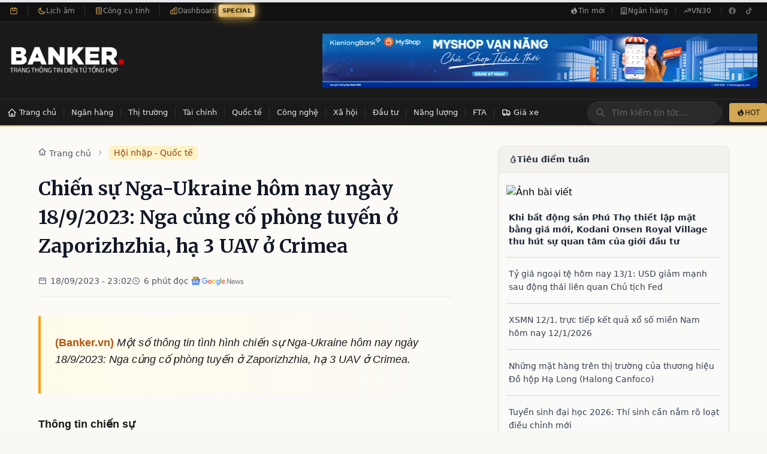

--- FILE ---
content_type: text/html; charset=utf-8
request_url: https://banker.vn/chien-su-nga-ukraine-hom-nay-ngay-18-9-2023-nga-cung-co-phong-tuyen-o-zaporizhzhia-ha-3-uav-o-crimea
body_size: 31806
content:
<!DOCTYPE html><html lang="vi"><head><script>console.log = function() {};console.error = function() {}; document.addEventListener('DOMContentLoaded', function() {
      console.log = function() {};console.error = function() {}
    });</script><title>Chiến sự Nga-Ukraine hôm nay ngày 18/9/2023: Nga củng cố phòng tuyến ở Zaporizhzhia, hạ 3 UAV ở Crimea</title><meta name="description" content="Một số thông tin tình hình chiến sự Nga-Ukraine hôm nay ngày 18/9/2023: Nga củng cố phòng tuyến ở Zaporizhzhia, hạ 3 UAV ở Crimea."/><meta charSet="utf-8"/><meta name="keywords" content="banker, nhân viên ngân hàng, ngân hàng, banker, tài chính ngân hàng, tin tức ngân hàng, thị trường ngân hàng, thị trường tài chính, nhà băng, ngân hàng tuyển dụng"/><meta name="viewport" content="width=device-width,initial-scale=1"/><meta property="author" content="BANKER.VN"/><meta property="og:locale" content="vi_VN"/><meta property="og:site_name" content="BANKER.VN"/><meta property="og:image:width" content="240"/><meta property="og:image:height" content="90"/><meta property="og:type" content="website"/><meta property="og:description" content="Chuyên trang thông tin điện tử tổng hợp ngành Ngân hàng - Tài chính"/><meta property="twitter:title" content="Chiến sự Nga-Ukraine hôm nay ngày 18/9/2023: Nga củng cố phòng tuyến ở Zaporizhzhia, hạ 3 UAV ở Crimea"/><meta property="twitter:url" content="https://banker.vn/chien-su-nga-ukraine-hom-nay-ngay-18-9-2023-nga-cung-co-phong-tuyen-o-zaporizhzhia-ha-3-uav-o-crimea"/><meta property="twitter:description" content="Một số thông tin tình hình chiến sự Nga-Ukraine hôm nay ngày 18/9/2023: Nga củng cố phòng tuyến ở Zaporizhzhia, hạ 3 UAV ở Crimea."/><meta property="twitter:image" content="https://image.banker.vn/600x,q60/https://cms.ub.net/media/images/banker_news/8bdc13606fd8ff3f99533d6214f00e12.jpg"/><meta property="og:title" content="Chiến sự Nga-Ukraine hôm nay ngày 18/9/2023: Nga củng cố phòng tuyến ở Zaporizhzhia, hạ 3 UAV ở Crimea"/><meta property="og:url" content="https://banker.vn/chien-su-nga-ukraine-hom-nay-ngay-18-9-2023-nga-cung-co-phong-tuyen-o-zaporizhzhia-ha-3-uav-o-crimea"/><link rel="canonical" href="https://banker.vn/chien-su-nga-ukraine-hom-nay-ngay-18-9-2023-nga-cung-co-phong-tuyen-o-zaporizhzhia-ha-3-uav-o-crimea"/><link rel="stylesheet" href="/build/css-bundle-J6WT4L6E.css"/><link rel="dns-prefetch" href="//fonts.googleapis.com"/><link rel="dns-prefetch" href="//v1.banker.vn"/><link rel="dns-prefetch" href="//www.googletagmanager.com"/><link rel="preconnect" href="https://fonts.googleapis.com"/><link rel="preconnect" href="https://fonts.gstatic.com" crossorigin="anonymous"/><link rel="preconnect" href="https://v1.banker.vn" crossorigin="anonymous"/><meta name="theme-color" content="#b8860b"/><meta name="msapplication-TileColor" content="#b8860b"/><link href="https://fonts.googleapis.com/css2?family=Merriweather:wght@400;700;900&amp;display=swap" rel="stylesheet"/><script type="application/ld+json">{"@context":"https://schema.org","@type":["Organization","NewsMediaOrganization"],"@id":"https://banker.vn/#organization","name":"Banker.VN","legalName":"Banker.VN","url":"https://banker.vn/","logo":{"@type":"ImageObject","url":"https://banker.vn/logo_banker.png","width":240,"height":60},"image":"https://v1.banker.vn/bannermin1.jpg","description":"Chuyên trang thông tin điện tử tổng hợp ngành Ngân hàng - Tài chính Việt Nam","foundingDate":"2017","sameAs":["https://www.facebook.com/bankervn","https://www.youtube.com/@bankervn","https://www.tiktok.com/@banker.vn"],"contactPoint":{"@type":"ContactPoint","contactType":"customer service","email":"contact@banker.vn","availableLanguage":["Vietnamese"]},"address":{"@type":"PostalAddress","addressCountry":"VN"},"publishingPrinciples":"https://banker.vn/gioi-thieu"}</script><script type="application/ld+json">{"@context":"https://schema.org","@type":"WebSite","@id":"https://banker.vn/#website","name":"Banker.VN","url":"https://banker.vn/","description":"Chuyên trang thông tin điện tử tổng hợp ngành Ngân hàng - Tài chính","inLanguage":"vi","publisher":{"@id":"https://banker.vn/#organization"},"potentialAction":{"@type":"SearchAction","target":{"@type":"EntryPoint","urlTemplate":"https://banker.vn/search?q={search_term_string}"},"query-input":"required name=search_term_string"}}</script></head><body><div><script type="application/ld+json">{"@context":"https://schema.org","@type":"NewsArticle","@id":"https://banker.vn/chien-su-nga-ukraine-hom-nay-ngay-18-9-2023-nga-cung-co-phong-tuyen-o-zaporizhzhia-ha-3-uav-o-crimea#article","mainEntityOfPage":{"@type":"WebPage","@id":"https://banker.vn/chien-su-nga-ukraine-hom-nay-ngay-18-9-2023-nga-cung-co-phong-tuyen-o-zaporizhzhia-ha-3-uav-o-crimea"},"headline":"Chiến sự Nga-Ukraine hôm nay ngày 18/9/2023: Nga củng cố phòng tuyến ở Zaporizhzhia, hạ 3 UAV ở Crimea","alternativeHeadline":"Chiến sự Nga-Ukraine hôm nay ngày 18/9/2023: Nga củng cố phòng tuyến ở Zaporizhzhia, hạ 3 UAV ở Crimea","description":"Một số thông tin tình hình chiến sự Nga-Ukraine hôm nay ngày 18/9/2023: Nga củng cố phòng tuyến ở Zaporizhzhia, hạ 3 UAV ở Crimea.","articleBody":"  \t  \t\t  \t\t\tChiến sự Nga-Ukraine hôm nay ngày 17/9/2023: Nga đưa ra các phương án chặn UAV tự sát của Ukraine Chiến sự Nga-Ukraine hôm nay ngày 16/9/2023: Sau nhiều trì hoãn, Ukraine chuẩn bị nhận xe tăng M1 Abrams Chiến sự Nga-Ukraine hôm nay ngày 17/9/2023: NATO thừa nhận yêu cầu vũ khí của Kiev vượt khả năng Phương Tây chỉ ra những sai lầm chính của Ukraine trong cuộc phản công  \t\t  \t      Thông tin chiến sự​​    Ukraine tuyên bố giành lại làng chiến lược gần Bakhmut. Tổng thống Ukraine Volod","wordCount":1152,"image":{"@type":"ImageObject","url":"https://image.banker.vn/600x,q60/https://cms.ub.net/media/images/banker_news/8bdc13606fd8ff3f99533d6214f00e12.jpg","width":800,"height":450},"author":{"@type":"Organization","@id":"https://banker.vn/#organization","name":"Banker.VN","url":"https://banker.vn/"},"publisher":{"@type":"Organization","@id":"https://banker.vn/#organization","name":"Banker.VN","logo":{"@type":"ImageObject","url":"https://banker.vn/logo_banker.png","width":240,"height":60}},"datePublished":"2023-09-18T16:02:44.000000Z","dateModified":"2023-09-18T16:02:44.000000Z","articleSection":"Hội nhập - Quốc tế","keywords":"Chiến sự Nga-Ukraine hôm nay, Chiến sự Nga-Ukraine, Ngày 18/9/2023, Vụ Thị trường châu Âu - châu Mỹ","inLanguage":"vi","isAccessibleForFree":true,"copyrightHolder":{"@id":"https://banker.vn/#organization"},"sourceOrganization":{"@type":"Organization","name":"Theo: Báo Công Thương"}}</script><script type="application/ld+json">{"@context":"https://schema.org","@type":"BreadcrumbList","itemListElement":[{"@type":"ListItem","position":1,"name":"Trang chủ","item":"https://banker.vn/"},{"@type":"ListItem","position":2,"name":"Hội nhập - Quốc tế","item":"/hoi-nhap-quoc-te"},{"@type":"ListItem","position":3,"name":"Chiến sự Nga-Ukraine hôm nay ngày 18/9/2023: Nga củng cố phòng tuyến ở Zaporizhzhia, hạ 3 UAV ở Crimea","item":"/chien-su-nga-ukraine-hom-nay-ngay-18-9-2023-nga-cung-co-phong-tuyen-o-zaporizhzhia-ha-3-uav-o-crimea"}]}</script><script type="application/ld+json">{"@context":"https://schema.org","@type":"Dataset","name":"Lãi suất tiết kiệm ngân hàng Việt Nam","description":"Dữ liệu lãi suất tiết kiệm của 30 ngân hàng tại Việt Nam, cập nhật 2026-01-16","url":"https://banker.vn/lai-suat-ngan-hang","temporalCoverage":"2026-01-16","spatialCoverage":{"@type":"Place","name":"Việt Nam"},"creator":{"@id":"https://banker.vn/#organization"},"distribution":{"@type":"DataDownload","contentUrl":"https://banker.vn/api/financial-data","encodingFormat":"application/json"},"variableMeasured":[{"@type":"PropertyValue","name":"Lãi suất kỳ hạn 1 tháng","unitText":"percent"},{"@type":"PropertyValue","name":"Lãi suất kỳ hạn 6 tháng","unitText":"percent"},{"@type":"PropertyValue","name":"Lãi suất kỳ hạn 12 tháng","unitText":"percent"}]}</script><script type="application/ld+json">{"@context":"https://schema.org","@type":"FinancialProduct","name":"Tiết kiệm 6 tháng - PGBank","description":"Lãi suất tiết kiệm kỳ hạn 6 tháng tại PGBank: 7.1%/năm","provider":{"@type":"BankOrCreditUnion","name":"PGBank"},"interestRate":{"@type":"QuantitativeValue","value":7.1,"unitText":"percent per year"},"areaServed":{"@type":"Country","name":"Việt Nam"}}</script><script type="application/ld+json">{"@context":"https://schema.org","@type":"FinancialProduct","name":"Tiết kiệm 12 tháng - PGBank","description":"Lãi suất tiết kiệm kỳ hạn 12 tháng tại PGBank: 7.2%/năm","provider":{"@type":"BankOrCreditUnion","name":"PGBank"},"interestRate":{"@type":"QuantitativeValue","value":7.2,"unitText":"percent per year"},"areaServed":{"@type":"Country","name":"Việt Nam"}}</script><script type="application/ld+json">{"@context":"https://schema.org","@type":"Dataset","name":"Tỷ giá ngoại tệ Việt Nam","description":"Tỷ giá các loại ngoại tệ so với VND, cập nhật 2026-01-16","url":"https://banker.vn/ty-gia","temporalCoverage":"2026-01-16","creator":{"@id":"https://banker.vn/#organization"}}</script><script type="application/ld+json">{"@context":"https://schema.org","@type":"Dataset","name":"Giá hàng hóa Việt Nam","description":"Giá vàng, cà phê, cao su và các hàng hóa khác tại Việt Nam, cập nhật 2026-01-16","url":"https://banker.vn/gia-hang-hoa","temporalCoverage":"2026-01-16","creator":{"@id":"https://banker.vn/#organization"}}</script><script type="application/ld+json">{"@context":"https://schema.org","@type":"WebPage","speakable":{"@type":"SpeakableSpecification","cssSelector":[".post-title",".post-summary",".post-content p:first-of-type"]},"url":"https://banker.vn/chien-su-nga-ukraine-hom-nay-ngay-18-9-2023-nga-cung-co-phong-tuyen-o-zaporizhzhia-ha-3-uav-o-crimea"}</script><div class="hidden md:block bg-[#111] border-b border-[#2a2a2a]"><div class="container max-w-7xl mx-auto px-4"><div class="flex items-center justify-between h-9"><div class="flex items-center divide-x divide-[#333]"><div class="flex items-center gap-2 pr-4 text-xs"><svg class="w-3.5 h-3.5 text-[#d4a853]" fill="none" stroke="currentColor" viewBox="0 0 24 24"><path stroke-linecap="round" stroke-linejoin="round" stroke-width="2" d="M8 7V3m8 4V3m-9 8h10M5 21h14a2 2 0 002-2V7a2 2 0 00-2-2H5a2 2 0 00-2 2v12a2 2 0 002 2z"></path></svg><span class="text-[#999] font-medium"></span></div><a href="/lich-am" class="flex items-center gap-1.5 pl-4 pr-4 text-xs text-[#999] hover:text-[#f5e6c8] transition-colors group border-r border-[#333]"><svg class="w-3.5 h-3.5 text-[#d4a853]" fill="none" stroke="currentColor" viewBox="0 0 24 24"><path stroke-linecap="round" stroke-linejoin="round" stroke-width="2" d="M20.354 15.354A9 9 0 018.646 3.646 9.003 9.003 0 0012 21a9.003 9.003 0 008.354-5.646z"></path></svg><span>Lịch âm</span></a><a href="/cong-cu" class="flex items-center gap-1.5 pl-4 pr-4 text-xs text-[#999] hover:text-[#f5e6c8] transition-colors group border-r border-[#333]"><svg class="w-3.5 h-3.5 text-[#d4a853]" fill="none" stroke="currentColor" viewBox="0 0 24 24"><path stroke-linecap="round" stroke-linejoin="round" stroke-width="2" d="M9 7h6m0 10v-3m-3 3h.01M9 17h.01M9 14h.01M12 14h.01M15 11h.01M12 11h.01M9 11h.01M7 21h10a2 2 0 002-2V5a2 2 0 00-2-2H7a2 2 0 00-2 2v14a2 2 0 002 2z"></path></svg><span>Công cụ tính</span></a><a href="/dashboard" class="flex items-center gap-1.5 pl-4 text-xs text-[#999] hover:text-[#f5e6c8] transition-colors group"><svg class="w-3.5 h-3.5 text-[#d4a853]" fill="none" stroke="currentColor" viewBox="0 0 24 24"><path stroke-linecap="round" stroke-linejoin="round" stroke-width="2" d="M9 19v-6a2 2 0 00-2-2H5a2 2 0 00-2 2v6a2 2 0 002 2h2a2 2 0 002-2zm0 0V9a2 2 0 012-2h2a2 2 0 012 2v10m-6 0a2 2 0 002 2h2a2 2 0 002-2m0 0V5a2 2 0 012-2h2a2 2 0 012 2v14a2 2 0 01-2 2h-2a2 2 0 01-2-2z"></path></svg><span>Dashboard</span><span class="ml-1 px-1.5 py-0.5 text-[10px] font-bold text-white rounded special-badge">SPECIAL</span><style>
                @keyframes pulse-glow {
                  0%, 100% {
                    background: linear-gradient(135deg, #d4a853 0%, #f5d893 50%, #d4a853 100%);
                    box-shadow: 0 0 5px #d4a853;
                    transform: scale(1);
                  }
                  50% {
                    background: linear-gradient(135deg, #f5d893 0%, #d4a853 50%, #f5d893 100%);
                    box-shadow: 0 0 12px #d4a853, 0 0 20px rgba(212, 168, 83, 0.5);
                    transform: scale(1.05);
                  }
                }
                .special-badge {
                  animation: pulse-glow 1.5s ease-in-out infinite;
                  background: linear-gradient(135deg, #d4a853 0%, #f5d893 100%);
                  color: #1a1a1a !important;
                }
              </style></a></div><div class="flex items-center gap-1"><a href="/tin-moi" class="flex items-center gap-1.5 px-3 py-1.5 text-xs text-[#999] hover:text-[#f5e6c8] transition-colors"><svg class="w-3.5 h-3.5" fill="currentColor" viewBox="0 0 20 20"><path fill-rule="evenodd" d="M12.395 2.553a1 1 0 00-1.45-.385c-.345.23-.614.558-.822.88-.214.33-.403.713-.57 1.116-.334.804-.614 1.768-.84 2.734a31.365 31.365 0 00-.613 3.58 2.64 2.64 0 01-.945-1.067c-.328-.68-.398-1.534-.398-2.654A1 1 0 005.05 6.05 6.981 6.981 0 003 11a7 7 0 1011.95-4.95c-.592-.591-.98-.985-1.348-1.467-.363-.476-.724-1.063-1.207-2.03zM12.12 15.12A3 3 0 017 13s.879.5 2.5.5c0-1 .5-4 1.25-4.5.5 1 .786 1.293 1.371 1.879A2.99 2.99 0 0113 13a2.99 2.99 0 01-.879 2.121z" clip-rule="evenodd"></path></svg>Tin mới</a><span class="h-3 w-px bg-[#333]"></span><a href="/tin-tuc-ngan-hang" class="flex items-center gap-1.5 px-3 py-1.5 text-xs text-[#999] hover:text-[#f5e6c8] transition-colors"><svg class="w-3.5 h-3.5" fill="none" stroke="currentColor" viewBox="0 0 24 24"><path stroke-linecap="round" stroke-linejoin="round" stroke-width="2" d="M19 21V5a2 2 0 00-2-2H7a2 2 0 00-2 2v16m14 0h2m-2 0h-5m-9 0H3m2 0h5M9 7h1m-1 4h1m4-4h1m-1 4h1m-5 10v-5a1 1 0 011-1h2a1 1 0 011 1v5m-4 0h4"></path></svg>Ngân hàng</a><span class="h-3 w-px bg-[#333]"></span><a href="/vn30" class="flex items-center gap-1.5 px-3 py-1.5 text-xs text-[#999] hover:text-[#f5e6c8] transition-colors"><svg class="w-3.5 h-3.5" fill="none" stroke="currentColor" viewBox="0 0 24 24"><path stroke-linecap="round" stroke-linejoin="round" stroke-width="2" d="M13 7h8m0 0v8m0-8l-8 8-4-4-6 6"></path></svg>VN30</a><span class="h-3 w-px bg-[#333] mx-1"></span><div class="flex items-center gap-1"><a href="https://facebook.com/bankerscogivui" target="_blank" rel="noopener noreferrer" class="w-7 h-7 flex items-center justify-center text-[#666] hover:text-[#d4a853] transition-colors" aria-label="Facebook"><svg class="w-3.5 h-3.5" fill="currentColor" viewBox="0 0 24 24"><path d="M22 12c0-5.523-4.477-10-10-10S2 6.477 2 12c0 4.991 3.657 9.128 8.438 9.878v-6.987h-2.54V12h2.54V9.797c0-2.506 1.492-3.89 3.777-3.89 1.094 0 2.238.195 2.238.195v2.46h-1.26c-1.243 0-1.63.771-1.63 1.562V12h2.773l-.443 2.89h-2.33v6.988C18.343 21.128 22 16.991 22 12z"></path></svg></a><a href="https://tiktok.com/@banker.vn" target="_blank" rel="noopener noreferrer" class="w-7 h-7 flex items-center justify-center text-[#666] hover:text-[#d4a853] transition-colors" aria-label="TikTok"><svg class="w-3.5 h-3.5" fill="currentColor" viewBox="0 0 24 24"><path d="M19.59 6.69a4.83 4.83 0 01-3.77-4.25V2h-3.45v13.67a2.89 2.89 0 01-5.2 1.74 2.89 2.89 0 012.31-4.64 2.93 2.93 0 01.88.13V9.4a6.84 6.84 0 00-1-.05A6.33 6.33 0 005 20.1a6.34 6.34 0 0010.86-4.43v-7a8.16 8.16 0 004.77 1.52v-3.4a4.85 4.85 0 01-1-.1z"></path></svg></a></div></div></div></div></div><header class="hidden md:block bg-[#1a1a1a] border-b border-[#2a2a2a]"><div class="container max-w-7xl mx-auto px-4 py-4"><div class="flex items-center justify-between"><a class="block" href="/"><img src="/build/_assets/logo_banker_white-FTWPYSIA.png" class="h-20 md:h-24" alt="Banker.vn - Tin tức Tài chính Ngân hàng" width="192" height="96"/></a><div class="flex items-center"><a href="https://kienlongbank.com/" target="_blank"><img src="/build/_assets/22-05-2024-banker-NQQ7G45T.png" alt="banner" width="726" height="90"/></a></div></div></div></header><div class="hidden md:block transition-all duration-300 z-[60]
      "><div class="bg-[#1a1a1a]"><div class="container max-w-7xl mx-auto"><div class="flex items-center justify-between"><nav class="flex items-center overflow-x-auto" id="navbar-desktop"><ul class="flex items-center"><li><a class="
    relative flex items-center whitespace-nowrap px-3 py-3 text-[13px] font-medium text-[#e5e5e5]
    hover:text-[#f5e6c8] hover:bg-[#2a2a2a] transition-all duration-200
    after:absolute after:bottom-0 after:left-1/2 after:-translate-x-1/2
    after:w-0 after:h-[2px] after:bg-[#d4a853]
    hover:after:w-full after:transition-all after:duration-300
  " href="/"><svg class="w-4 h-4 mr-1 flex-shrink-0" fill="none" stroke="currentColor" viewBox="0 0 24 24"><path stroke-linecap="round" stroke-linejoin="round" stroke-width="2" d="M3 12l2-2m0 0l7-7 7 7M5 10v10a1 1 0 001 1h3m10-11l2 2m-2-2v10a1 1 0 01-1 1h-3m-6 0a1 1 0 001-1v-4a1 1 0 011-1h2a1 1 0 011 1v4a1 1 0 001 1m-6 0h6"></path></svg><span>Trang chủ</span></a></li><li class="h-4 w-px bg-[#333] flex-shrink-0"></li><li class="flex items-center"><a class="
    relative flex items-center whitespace-nowrap px-3 py-3 text-[13px] font-medium text-[#e5e5e5]
    hover:text-[#f5e6c8] hover:bg-[#2a2a2a] transition-all duration-200
    after:absolute after:bottom-0 after:left-1/2 after:-translate-x-1/2
    after:w-0 after:h-[2px] after:bg-[#d4a853]
    hover:after:w-full after:transition-all after:duration-300
  " href="/ngan-hang">Ngân hàng</a><span class="h-4 w-px bg-[#333] flex-shrink-0"></span></li><li class="flex items-center"><a class="
    relative flex items-center whitespace-nowrap px-3 py-3 text-[13px] font-medium text-[#e5e5e5]
    hover:text-[#f5e6c8] hover:bg-[#2a2a2a] transition-all duration-200
    after:absolute after:bottom-0 after:left-1/2 after:-translate-x-1/2
    after:w-0 after:h-[2px] after:bg-[#d4a853]
    hover:after:w-full after:transition-all after:duration-300
  " href="/thi-truong">Thị trường</a><span class="h-4 w-px bg-[#333] flex-shrink-0"></span></li><li class="flex items-center"><a class="
    relative flex items-center whitespace-nowrap px-3 py-3 text-[13px] font-medium text-[#e5e5e5]
    hover:text-[#f5e6c8] hover:bg-[#2a2a2a] transition-all duration-200
    after:absolute after:bottom-0 after:left-1/2 after:-translate-x-1/2
    after:w-0 after:h-[2px] after:bg-[#d4a853]
    hover:after:w-full after:transition-all after:duration-300
  " href="/tai-chinh">Tài chính</a><span class="h-4 w-px bg-[#333] flex-shrink-0"></span></li><li class="flex items-center"><a class="
    relative flex items-center whitespace-nowrap px-3 py-3 text-[13px] font-medium text-[#e5e5e5]
    hover:text-[#f5e6c8] hover:bg-[#2a2a2a] transition-all duration-200
    after:absolute after:bottom-0 after:left-1/2 after:-translate-x-1/2
    after:w-0 after:h-[2px] after:bg-[#d4a853]
    hover:after:w-full after:transition-all after:duration-300
  " href="/quoc-te">Quốc tế</a><span class="h-4 w-px bg-[#333] flex-shrink-0"></span></li><li class="flex items-center"><a class="
    relative flex items-center whitespace-nowrap px-3 py-3 text-[13px] font-medium text-[#e5e5e5]
    hover:text-[#f5e6c8] hover:bg-[#2a2a2a] transition-all duration-200
    after:absolute after:bottom-0 after:left-1/2 after:-translate-x-1/2
    after:w-0 after:h-[2px] after:bg-[#d4a853]
    hover:after:w-full after:transition-all after:duration-300
  " href="/cong-nghe">Công nghệ</a><span class="h-4 w-px bg-[#333] flex-shrink-0"></span></li><li class="flex items-center"><a class="
    relative flex items-center whitespace-nowrap px-3 py-3 text-[13px] font-medium text-[#e5e5e5]
    hover:text-[#f5e6c8] hover:bg-[#2a2a2a] transition-all duration-200
    after:absolute after:bottom-0 after:left-1/2 after:-translate-x-1/2
    after:w-0 after:h-[2px] after:bg-[#d4a853]
    hover:after:w-full after:transition-all after:duration-300
  " href="/xa-hoi">Xã hội</a><span class="h-4 w-px bg-[#333] flex-shrink-0"></span></li><li class="flex items-center"><a class="
    relative flex items-center whitespace-nowrap px-3 py-3 text-[13px] font-medium text-[#e5e5e5]
    hover:text-[#f5e6c8] hover:bg-[#2a2a2a] transition-all duration-200
    after:absolute after:bottom-0 after:left-1/2 after:-translate-x-1/2
    after:w-0 after:h-[2px] after:bg-[#d4a853]
    hover:after:w-full after:transition-all after:duration-300
  " href="/dau-tu">Đầu tư</a><span class="h-4 w-px bg-[#333] flex-shrink-0"></span></li><li class="flex items-center"><a class="
    relative flex items-center whitespace-nowrap px-3 py-3 text-[13px] font-medium text-[#e5e5e5]
    hover:text-[#f5e6c8] hover:bg-[#2a2a2a] transition-all duration-200
    after:absolute after:bottom-0 after:left-1/2 after:-translate-x-1/2
    after:w-0 after:h-[2px] after:bg-[#d4a853]
    hover:after:w-full after:transition-all after:duration-300
  " href="/nang-luong">Năng lượng</a><span class="h-4 w-px bg-[#333] flex-shrink-0"></span></li><li class="flex items-center"><a class="
    relative flex items-center whitespace-nowrap px-3 py-3 text-[13px] font-medium text-[#e5e5e5]
    hover:text-[#f5e6c8] hover:bg-[#2a2a2a] transition-all duration-200
    after:absolute after:bottom-0 after:left-1/2 after:-translate-x-1/2
    after:w-0 after:h-[2px] after:bg-[#d4a853]
    hover:after:w-full after:transition-all after:duration-300
  " href="/fta">FTA</a></li><li class="h-4 w-px bg-[#333] flex-shrink-0"></li><li><a class="
    relative flex items-center whitespace-nowrap px-3 py-3 text-[13px] font-medium text-[#e5e5e5]
    hover:text-[#f5e6c8] hover:bg-[#2a2a2a] transition-all duration-200
    after:absolute after:bottom-0 after:left-1/2 after:-translate-x-1/2
    after:w-0 after:h-[2px] after:bg-[#d4a853]
    hover:after:w-full after:transition-all after:duration-300
  " href="/xe"><svg class="w-4 h-4 mr-1 flex-shrink-0" fill="none" stroke="currentColor" viewBox="0 0 24 24"><path stroke-linecap="round" stroke-linejoin="round" stroke-width="2" d="M9 17a2 2 0 11-4 0 2 2 0 014 0zM19 17a2 2 0 11-4 0 2 2 0 014 0z"></path><path stroke-linecap="round" stroke-linejoin="round" stroke-width="2" d="M13 16V6a1 1 0 00-1-1H4a1 1 0 00-1 1v10a1 1 0 001 1h1m8-1a1 1 0 01-1 1H9m4-1V8a1 1 0 011-1h2.586a1 1 0 01.707.293l3.414 3.414a1 1 0 01.293.707V16a1 1 0 01-1 1h-1m-6-1a1 1 0 001 1h1M5 17a2 2 0 104 0m-4 0a2 2 0 114 0m6 0a2 2 0 104 0m-4 0a2 2 0 114 0"></path></svg><span>Giá xe</span></a></li></ul></nav><div class="flex items-center gap-3"><div class="relative"><form method="get" action="/"><div class="relative"><input placeholder="Tìm kiếm tin tức..." type="text" name="query" id="search-navbar" class="w-48 lg:w-56 px-4 py-2 pl-10 text-sm text-[#f5e6c8] placeholder-[#666]
              bg-[#2a2a2a] border border-[#333] rounded-full
              focus:outline-none focus:border-[#d4a853] focus:ring-1 focus:ring-[#d4a853]
              transition-all duration-200" value=""/><div class="absolute inset-y-0 left-0 flex items-center pl-3.5 pointer-events-none"><svg class="w-4 h-4 text-[#666]" fill="none" stroke="currentColor" viewBox="0 0 24 24"><path stroke-linecap="round" stroke-linejoin="round" stroke-width="2" d="M21 21l-6-6m2-5a7 7 0 11-14 0 7 7 0 0114 0z"></path></svg></div></div><input type="submit" hidden=""/></form></div><div class="flex items-center gap-2 pl-3 border-l border-[#333]"><a href="/tin-moi" class="flex items-center gap-1.5 px-3 py-2 text-xs font-medium text-[#1a1a1a] bg-[#d4a853] hover:bg-[#f5e6c8] rounded transition-colors duration-200"><svg class="w-3.5 h-3.5" fill="currentColor" viewBox="0 0 20 20"><path fill-rule="evenodd" d="M12.395 2.553a1 1 0 00-1.45-.385c-.345.23-.614.558-.822.88-.214.33-.403.713-.57 1.116-.334.804-.614 1.768-.84 2.734a31.365 31.365 0 00-.613 3.58 2.64 2.64 0 01-.945-1.067c-.328-.68-.398-1.534-.398-2.654A1 1 0 005.05 6.05 6.981 6.981 0 003 11a7 7 0 1011.95-4.95c-.592-.591-.98-.985-1.348-1.467-.363-.476-.724-1.063-1.207-2.03zM12.12 15.12A3 3 0 017 13s.879.5 2.5.5c0-1 .5-4 1.25-4.5.5 1 .786 1.293 1.371 1.879A2.99 2.99 0 0113 13a2.99 2.99 0 01-.879 2.121z" clip-rule="evenodd"></path></svg>HOT</a></div></div></div></div></div><div class="h-[2px] bg-gradient-to-r from-[#d4a853] via-[#f5e6c8] to-[#d4a853]"></div></div><nav class="md:hidden bg-cream-100 border-gray-200 fixed top-0 w-full pb-2 border-b-2 border-gray-200 z-[60]"><div class="flex items-center justify-between mt-2 mx-4"><a class="flex-shrink-0" href="/"><img src="/build/_assets/logo_banker-VJNUAWXA.png" class="h-10" alt="Banker Logo" width="152" height="40"/></a><div class="flex items-center gap-3"><a href="/tin-moi" class="text-[#1a1a1a] text-xs bg-[#f5e6c8] hover:bg-[#e8d4a8] font-medium rounded-lg px-3 py-1.5 border border-[#d4a853]"><i class="ri-fire-line"></i> Tin mới</a><section class="MOBILE-MENU flex md:hidden"><div class="HAMBURGER-ICON space-y-2 text-xl"><i class="ri-menu-line text-xl"></i></div><div class="hideMenuNav"><div class="flex items-center justify-between px-4 py-4 border-b border-gray-200 bg-white"><a href="/"><img src="/build/_assets/logo_banker-VJNUAWXA.png" class="h-8" alt="Banker Logo" width="121" height="32"/></a><div class="w-10 h-10 flex items-center justify-center rounded-full bg-gray-100 hover:bg-gray-200 transition-colors"><i class="ri-close-line text-2xl text-gray-600"></i></div></div><div class="px-4 py-4 bg-gray-50 border-b border-gray-200"><form class="w-full flex flex-row justify-between gap-2"><div class="relative rounded-md shadow-sm flex-1"><div class="absolute inset-y-0 left-0 pl-3 flex items-center pointer-events-none"><i class="ri-search-line text-gray-400"></i></div><input type="search" class="form-input py-3 pl-10 pr-3 block w-full leading-5 rounded-xl transition duration-150
            ease-in-out bg-white border border-gray-300 placeholder-gray-400
            focus:outline-none focus:ring-2 focus:ring-amber-500 focus:border-amber-500 text-sm" placeholder="Tìm kiếm bài viết..." value=""/></div><button class="bg-amber-500 hover:bg-amber-600 text-white font-bold py-3 px-4 rounded-xl text-sm transition-colors" type="submit"><i class="ri-search-line"></i></button></form></div><div class="px-4 py-4 overflow-y-auto" style="max-height:calc(100vh - 180px)"><a class="flex items-center gap-3 px-4 py-3 mb-4 rounded-xl bg-gradient-to-r from-amber-500 to-orange-500 text-white font-medium shadow-sm" href="/"><i class="ri-home-4-line text-xl"></i><span>Trang chủ</span></a><div class="border-t border-gray-200 my-4"></div><div class="mb-4"><p class="text-xs font-semibold text-gray-400 uppercase tracking-wider px-2 mb-3">Tài chính - Ngân hàng</p><div class="space-y-1 bg-white rounded-xl p-2 shadow-sm border border-gray-100"><div><a class="flex items-center gap-3 px-4 py-3 rounded-lg text-gray-700 hover:bg-amber-50 hover:text-amber-700 transition-colors" href="/ngan-hang"><i class="ri-bank-line text-lg text-amber-600"></i><span class="font-medium">Ngân hàng</span><i class="ri-arrow-right-s-line ml-auto text-gray-400"></i></a><div class="border-b border-gray-100 mx-4"></div></div><div><a class="flex items-center gap-3 px-4 py-3 rounded-lg text-gray-700 hover:bg-amber-50 hover:text-amber-700 transition-colors" href="/thi-truong"><i class="ri-stock-line text-lg text-amber-600"></i><span class="font-medium">Thị trường</span><i class="ri-arrow-right-s-line ml-auto text-gray-400"></i></a><div class="border-b border-gray-100 mx-4"></div></div><div><a class="flex items-center gap-3 px-4 py-3 rounded-lg text-gray-700 hover:bg-amber-50 hover:text-amber-700 transition-colors" href="/tai-chinh"><i class="ri-money-dollar-circle-line text-lg text-amber-600"></i><span class="font-medium">Tài chính</span><i class="ri-arrow-right-s-line ml-auto text-gray-400"></i></a><div class="border-b border-gray-100 mx-4"></div></div><div><a class="flex items-center gap-3 px-4 py-3 rounded-lg text-gray-700 hover:bg-amber-50 hover:text-amber-700 transition-colors" href="/dau-tu"><i class="ri-line-chart-line text-lg text-amber-600"></i><span class="font-medium">Đầu tư</span><i class="ri-arrow-right-s-line ml-auto text-gray-400"></i></a></div></div></div><div class="border-t border-gray-200 my-4"></div><div class="mb-4"><p class="text-xs font-semibold text-gray-400 uppercase tracking-wider px-2 mb-3">Tin tức</p><div class="space-y-1 bg-white rounded-xl p-2 shadow-sm border border-gray-100"><div><a class="flex items-center gap-3 px-4 py-3 rounded-lg text-gray-700 hover:bg-amber-50 hover:text-amber-700 transition-colors" href="/quoc-te"><i class="ri-globe-line text-lg text-blue-600"></i><span class="font-medium">Quốc tế</span><i class="ri-arrow-right-s-line ml-auto text-gray-400"></i></a><div class="border-b border-gray-100 mx-4"></div></div><div><a class="flex items-center gap-3 px-4 py-3 rounded-lg text-gray-700 hover:bg-amber-50 hover:text-amber-700 transition-colors" href="/cong-nghe"><i class="ri-cpu-line text-lg text-blue-600"></i><span class="font-medium">Công nghệ</span><i class="ri-arrow-right-s-line ml-auto text-gray-400"></i></a><div class="border-b border-gray-100 mx-4"></div></div><div><a class="flex items-center gap-3 px-4 py-3 rounded-lg text-gray-700 hover:bg-amber-50 hover:text-amber-700 transition-colors" href="/xa-hoi"><i class="ri-group-line text-lg text-blue-600"></i><span class="font-medium">Xã hội</span><i class="ri-arrow-right-s-line ml-auto text-gray-400"></i></a><div class="border-b border-gray-100 mx-4"></div></div><div><a class="flex items-center gap-3 px-4 py-3 rounded-lg text-gray-700 hover:bg-amber-50 hover:text-amber-700 transition-colors" href="/nang-luong"><i class="ri-flashlight-line text-lg text-blue-600"></i><span class="font-medium">Năng lượng</span><i class="ri-arrow-right-s-line ml-auto text-gray-400"></i></a><div class="border-b border-gray-100 mx-4"></div></div><div><a class="flex items-center gap-3 px-4 py-3 rounded-lg text-gray-700 hover:bg-amber-50 hover:text-amber-700 transition-colors" href="/fta"><i class="ri-exchange-line text-lg text-blue-600"></i><span class="font-medium">FTA</span><i class="ri-arrow-right-s-line ml-auto text-gray-400"></i></a></div></div></div><div class="border-t border-gray-200 my-4"></div><div class="mb-4"><p class="text-xs font-semibold text-gray-400 uppercase tracking-wider px-2 mb-3">Tiện ích</p><div class="space-y-1 bg-white rounded-xl p-2 shadow-sm border border-gray-100"><a class="flex items-center gap-3 px-4 py-3 rounded-lg text-gray-700 hover:bg-amber-50 hover:text-amber-700 transition-colors" href="/xe"><i class="ri-car-line text-lg text-red-600"></i><span class="font-medium">Giá xe</span><i class="ri-arrow-right-s-line ml-auto text-gray-400"></i></a><div class="border-b border-gray-100 mx-4"></div><a class="flex items-center gap-3 px-4 py-3 rounded-lg text-gray-700 hover:bg-amber-50 hover:text-amber-700 transition-colors" href="/tin-moi"><i class="ri-fire-line text-lg text-orange-600"></i><span class="font-medium">Tin mới nhất</span><i class="ri-arrow-right-s-line ml-auto text-gray-400"></i></a></div></div></div></div></section></div></div></nav><main style="background:#fcfaf6" class="pt-16 md:pt-8"><div class="mx-auto  max-w-6xl flex flex-row"><article class="md:w-2/3  flex flex-col post mb-32 pr-4 md:pr-20"><div class="flex flex-col m-3 md:m-0 border-b md:border-b-2 pb-6 md:pb-8"><div class="fixed top-0 left-0 w-full h-1 bg-gray-200 z-[70]"><div class="h-full bg-gradient-to-r from-amber-500 to-orange-500 transition-all duration-150 ease-out" style="width:0%"></div></div><div class="pl-3 pr-3 md:pl-0 md:pr-0"><nav class="flex items-center text-sm text-gray-600 mb-4"><a class="hover:text-amber-700 transition-colors" href="/"><i class="ri-home-4-line mr-1"></i>Trang chủ</a><i class="ri-arrow-right-s-line mx-2 text-gray-400"></i><a class="px-2 py-0.5 bg-amber-100 text-amber-800 rounded hover:bg-amber-200 transition-colors font-medium" href="/hoi-nhap-quoc-te">Hội nhập - Quốc tế</a></nav><h1 class="post-title my-4 md:my-6 text-left font-bold text-2xl md:text-[32px] leading-[1.5] text-gray-900 font-serif">Chiến sự Nga-Ukraine hôm nay ngày 18/9/2023: Nga củng cố phòng tuyến ở Zaporizhzhia, hạ 3 UAV ở Crimea</h1><div class="text-sm text-gray-600 flex flex-row flex-wrap items-center gap-3 border-b border-gray-200 pb-4"><span class="flex items-center"><i class="ri-calendar-line mr-1.5 text-gray-500"></i>18/09/2023 - 23:02</span><span class="flex items-center"><i class="ri-time-line mr-1.5 text-gray-500"></i>6<!-- --> phút đọc</span><a target="_blank" href="https://news.google.com/publications/CAAqBwgKMIa7vQswk9bUAw" class="flex items-center hover:opacity-80 transition-opacity"><img src="/build/_assets/logo_google_news-CCHPGXVO.png" alt="Google News" width="94" height="15"/></a></div><div class="text-xs mb-8 text-gray-500 flex flex-row"></div></div><div class="post-summary relative pl-6 py-4  bg-gradient-to-r from-amber-50 to-transparent border-l-4 border-amber-500 rounded-r-lg"><div class="prose prose-lg leading-relaxed"><p class="font-medium italic text-amber-800 m-0"><span class="text-amber-700 font-bold not-italic">(Banker.vn)</span> <span>Một số thông tin tình hình chiến sự Nga-Ukraine hôm nay ngày 18/9/2023: Nga củng cố phòng tuyến ở Zaporizhzhia, hạ 3 UAV ở Crimea.</span></p></div></div><div class="post-content prose prose-lg content mt-6 pl-3 pr-3 md:pl-0 md:pr-0"><div class="fw clearfix"><table class="__MB_ARTICLE_A __MB_ARTICLE_EMBED_VALID_BOX">  	<tbody>  		<tr>  			<td align="left"><a href="#" title="Chiến sự Nga-Ukraine hôm nay ngày 17/9/2023: Nga đưa ra các phương án chặn UAV tự sát của Ukraine">Chiến sự Nga-Ukraine hôm nay ngày 17/9/2023: Nga đưa ra các phương án chặn UAV tự sát của Ukraine</a> <a href="#" title="Chiến sự Nga-Ukraine hôm nay ngày 16/9/2023: Sau nhiều trì hoãn, Ukraine chuẩn bị nhận xe tăng M1 Abrams">Chiến sự Nga-Ukraine hôm nay ngày 16/9/2023: Sau nhiều trì hoãn, Ukraine chuẩn bị nhận xe tăng M1 Abrams</a> <a href="#" title="Chiến sự Nga-Ukraine hôm nay ngày 17/9/2023: NATO thừa nhận yêu cầu vũ khí của Kiev vượt khả năng">Chiến sự Nga-Ukraine hôm nay ngày 17/9/2023: NATO thừa nhận yêu cầu vũ khí của Kiev vượt khả năng</a> <a href="#" title="Phương Tây chỉ ra những sai lầm chính của Ukraine trong cuộc phản công">Phương Tây chỉ ra những sai lầm chính của Ukraine trong cuộc phản công</a></td>  		</tr>  	</tbody>  </table>    <p style="text-align: justify;"><strong>Thông tin chiến sự​​</strong></p>    <p style="text-align: justify;"><em>Ukraine tuyên bố giành lại làng chiến lược gần Bakhmut.</em> Tổng thống Ukraine Volodymyr Zelensky tuyên bố, quân đội nước này đã giành lại quyền kiểm soát Klishchiivka, một ngôi làng chiến lược ở vùng miền đông Donetsk.</p>    <p style="text-align: justify;">Ông Zelensky công bố thông tin trên trong trong bài phát biểu tối 17/9. Trước đó trong ngày, văn phòng của tổng thống Ukraine đã cho đăng tải lên mạng xã hội một bức ảnh chụp 5 binh sĩ Kiev đang cầm quốc kỳ trước một nhà thờ ở trung tâm làng Klishchiivka.</p>    <p style="text-align: justify;"><em>Nga hạ 3 UAV Ukraine trên bầu trời Crimea.</em> Bộ Quốc phòng Nga cho biết, các lực lượng nước này đã bắn hạ 3 UAV của Ukraine ở phía tây nam bán đảo Crimea vào tối 17/9.</p>    <p style="text-align: justify;">Theo đó, hệ thống phòng không của Nga đã phá hủy 1 UAV vào khoảng 21giờ30 ngày 17/9 (giờ địa phương). Một giờ sau, lực lượng Nga bắn rơi 2 UAV khác trong cùng khu vực.</p>    <p style="text-align: justify;">Ông Mikhail Razvozhayev, thống đốc do Nga bổ nhiệm ở Sevastopol (thành phố lớn nhất ở Crimea và nơi đóng quân của Hạm đội Biển Đen), cho biết các mảnh vỡ từ chiếc UAV thứ ba đã rơi xuống đất nông nghiệp nhưng không có thiệt hại nào được ghi nhận.</p>    <p style="text-align: justify;"><em>Nga củng cố phòng tuyến ở Zaporizhzhia.</em> Bộ Quốc phòng Anh cho rằng, lực lượng Nga dường như đã củng cố sức phòng thủ tại thị trấn Tokmak thuộc tỉnh Zaporizhzhia.</p>    <p style="text-align: justify;">Theo đó, lực lượng <a class="__MB_LINK_IN_ARTICLE" href="#" title="Xem thêm tin về Nga">Nga</a> trong những ngày gần đây đã bổ sung thêm nhiều trạm kiểm soát, gai chống tăng và chiến hào trong khu vực hiện do Tập đoàn quân hợp thành số 58 của Nga nắm giữ.</p>    <p style="text-align: justify;">Theo Bộ Quốc phòng Anh, khu vực này, cách tiền tuyến 16km và cách Melitopol khoảng 60km về phía đông bắc, có khả năng trở thành “trụ cột của tuyến phòng thủ chính thứ 2 của Nga”.</p>    <p style="text-align: justify;"><em>“Những cải thiện về khả năng phòng thủ của thị trấn có thể cho thấy mối lo ngại ngày càng tăng của Nga về sự xâm nhập chiến thuật của Ukraine vào tuyến phòng thủ chính đầu tiên ở phía bắc”,</em> báo cáo cho biết.</p>    <p style="text-align: justify;">Rộ tin 7 máy bay ném bom Nga xuất kích. Không quân Ukraine cảnh báo Nga đã điều tới 7 máy bay ném bom Tu-95MS cất cánh từ Olenegorsk.</p>    <p style="text-align: justify;"><em>“Có tới 7 chiếc Tu-95MS cất cánh từ Olenegorsk đã được xác nhận. Có thể chúng sẽ phóng tên lửa hành trình!”</em>, không quân Ukraine cho biết.</p>    <p style="text-align: justify;">Không quân kêu gọi công dân Ukraine theo dõi các báo cáo và không bỏ qua các cảnh báo về cuộc không kích. Trước đó, cảnh báo không kích đã được đưa ra ở các tỉnh phía đông nam Ukraine khi hoạt động của máy bay Nga được ghi nhận.</p>    <p style="text-align: justify;"><strong>Một số diễn biến liên quan</strong></p>    <p style="text-align: justify;"><em>Ngoại trưởng Nga lên án <a class="__MB_LINK_IN_ARTICLE" href="#" title="Xem thêm tin về Mỹ">Mỹ</a>. </em>Ngoại trưởng Nga Sergey Lavrov cáo buộc, bất kể Mỹ tuyên bố ra sao, nước này đang “điều khiển cuộc xung đột ở Ukraine”, cung cấp vũ khí, đạn dược cũng như thông tin tình báo, và do đó “tiến hành một cuộc chiến chống lại Moscow”.</p>    <p style="text-align: justify;">Tại một cuộc gặp trong tuần trước với người đồng cấp Belarus Alexander Lukashenko, Tổng thống Nga Vladimir Putin cũng buộc tội Washington đang cố gắng giải quyết mọi vấn đề gặp phải bằng vũ lực, các đe dọa hoặc trừng phạt kinh tế. Ông Putin quả quyết, Nga không phải là mối đe dọa đối với bất kỳ ai và bản thân người Mỹ cũng thừa nhận “mối đe dọa thực sự đến từ Nhà Trắng”.</p>    <p style="text-align: justify;"><em>Ba Lan, Phần Lan và các nước Baltic cấm ô tô đăng ký ở Nga nhập cảnh.</em> Từ ngày 17/9, Ba Lan bắt đầu thực thi lệnh cấm ô tô đăng ký ở Nga vào nước này như một phần trong các lệnh trừng phạt mới nhất do Liên minh châu Âu áp đặt với Nga.</p>    <table class="MASTERCMS_TPL_TABLE" style="width: 100%;">  	<tbody>  		<tr>  			<td><img width="600" src="https://image.banker.vn/600x,q60/https://congthuong-cdn.mastercms.vn/stores/news_dataimages/2023/092023/18/08/37e2fc2c-c578-4d72-af7b-2ab62d1fb60620230918085408.jpg?rt=20230918085409" data-src="https://congthuong-cdn.mastercms.vn/stores/news_dataimages/2023/092023/18/08/37e2fc2c-c578-4d72-af7b-2ab62d1fb60620230918085408.jpg?rt=20230918085409" class="__img_mastercms mastercms_lazyload" alt="Chiến sự Nga-Ukraine hôm nay ngày 18/9/2023: Nga củng cố phòng tuyến ở Zaporizhzhia, hạ 3 UAV ở Crimea" style="max-width:100%; padding:0px; <span class="glossary-term" data-glossary-term="margin" data-glossary-name="Margin" data-glossary-english="Margin Trading" data-glossary-def="Giao dịch ký quỹ - vay tiền từ công ty chứng khoán để mua thêm cổ phiếu.">margin</span>:0px;" title="undefined"></td>  		</tr>  		<tr>  			<td>Nga củng cố phòng tuyến ở Zaporizhzhia, hạ 3 UAV ở Crimea</td>  		</tr>  	</tbody>  </table>    <p style="text-align: justify;">Theo quyết định của EU, ô tô đăng ký tại Nga không còn được phép vào lãnh thổ của khối 27 thành viên. Bộ trưởng Nội vụ Ba Lan Mariusz Kaminski khẳng định ô tô được đăng ký ở Nga không có quyền vào Ba Lan, đây là một phần trong lệnh trừng phạt được áp đặt lên Nga và công dân nước này liên quan do xung đột hiện nay ở Ukraine. Ba Lan có biên giới trên đất liền với lãnh thổ Kaliningrad của Nga.</p>    <p style="text-align: justify;">Cơ quan Biên phòng Ba Lan cho biết lệnh cấm sẽ giống nhau bất kể phương tiện được di chuyển qua biên giới đường bộ hay trên biển, tất cả ô tô đã đăng ký ở Nga sẽ được trả lại cho quốc gia ngoài EU, bất kể đó là Nga hay quốc gia khác.</p>    <p style="text-align: justify;"><em>Mỹ nói về phản công của Ukraine. </em>Chủ tịch Hội đồng Tham mưu trưởng liên quân Mỹ Mark Milley tuyên bố, quân đội Ukraine sẽ không thể đạt được thành công trong cuộc phản công trong thời gian ngắn.</p>    <p style="text-align: justify;">“Việc này sẽ mất một khoảng thời gian đáng kể”, ông Milley nói. Tướng Milley từ chối đưa ra bất kỳ dự đoán nào về khung thời gian gần đúng cần thiết để chính quyền Ukraine đạt được mục tiêu của mình.</p>    <p style="text-align: justify;"><em>Tổng thống Ukraine cảnh báo các nước EU.</em> Tổng thống Volodymyr Zelensky bất ngờ cảnh báo sẽ đáp trả mạnh mẽ nếu các nước Liên minh châu Âu (EU) áp đặt các hạn chế đơn phương đối với ngũ cốc của Kiev, trái với các quyết định mới được đưa ra tại Brussels.</p>    <p style="text-align: justify;">Ông Zelensky viết trên Telegram rằng ông đã điện đàm với Chủ tịch EC Ursula von der Leyen, nói với bà rằng ông “rất biết ơn” vì đã giữ lời và duy trì các quy tắc của thị trường tự do.</p>    <p style="text-align: justify;">Nhà lãnh đạo Ukraine nhấn mạnh, quyết định không gia hạn lệnh cấm của Brussels là một ví dụ về sự đoàn kết và tin cậy thực sự giữa Ukraine và EU. “Châu Âu luôn chiến thắng khi các quy tắc có hiệu lực và các hiệp ước được thực hiện”, ông Zelensky nói thêm.</p></div>
    <style>
    p {
        text-align: justify;
    }
    .MASTERCMS_TPL_TABLE td {
        text-align: center;
    }
    .MASTERCMS_TPL_TABLE img {
        margin:auto;
    }
    .__mb_article_in_image,.__MB_ARTICLE_A {
        display: none !important;
    }
    </style>
<p style='text-align: right;'><strong>Bình Nguyên (tổng hợp)</strong></p></div><div class="text-xs font-bold italic flex flex-col text-right flex-none"><div class="flex flex-col text-right flex-none"><div class="cursor-pointer hover:text-blue-500"><div class="mb-2"><i class="ri-links-line mr-1"></i>Theo: Báo Công Thương</div></div></div></div><style>
      .glossary-term {
        border-bottom: 1px dashed #d4a853;
        cursor: help;
        transition: border-color 0.2s;
      }
      .glossary-term:hover {
        border-color: #b8860b;
        background-color: rgba(212, 168, 83, 0.1);
      }
      @keyframes fadeIn {
        from { opacity: 0; transform: translateY(-4px); }
        to { opacity: 1; transform: translateY(0); }
      }
      .animate-fadeIn {
        animation: fadeIn 0.15s ease-out;
      }
    </style><div class="flex flex-col mt-4 bg-white border-gray-200 border-2 p-4 mb-6"><ul></ul></div><div class="flex flex-row flex-wrap mt-6 text-xs text-gray-500"><i class="ri-price-tag-3-fill text-lg"></i><a class="ml-2 mb-2 mt-2" href="/tag/chien-su-nga-ukraine-hom-nay"><span class="text-xs text-gray-500 border border-gray-500
                       hover:bg-blue-100 px-2 py-1 rounded">Chiến sự Nga-Ukraine hôm nay</span></a><a class="ml-2 mb-2 mt-2" href="/tag/chien-su-nga-ukraine"><span class="text-xs text-gray-500 border border-gray-500
                       hover:bg-blue-100 px-2 py-1 rounded">Chiến sự Nga-Ukraine</span></a><a class="ml-2 mb-2 mt-2" href="/tag/ngay-18-9-2023"><span class="text-xs text-gray-500 border border-gray-500
                       hover:bg-blue-100 px-2 py-1 rounded">Ngày 18/9/2023</span></a><a class="ml-2 mb-2 mt-2" href="/tag/vu-thi-truong-chau-au-chau-my"><span class="text-xs text-gray-500 border border-gray-500
                       hover:bg-blue-100 px-2 py-1 rounded">Vụ Thị trường châu Âu - châu Mỹ</span></a></div></div><div class="flex flex-col mt-3 md:mt-8"><div class="font-bold text-x ml-3">Bài cùng chuyên mục</div><ul></ul></div></article><aside class="hidden md:block md:w-1/3 md:flex md:flex-col md:ml-30"><div class="bg-cream-100 rounded-lg shadow-md overflow-hidden border border-cream-300 mb-6"><div class="bg-cream-200 px-4 py-3 border-b border-cream-300"><h3 class="text-gray-800 font-semibold text-sm flex items-center gap-2"><i class="ri-fire-line text-gray-600"></i>Tiêu điểm tuần</h3></div><div class="p-3 bg-cream-50"><ul><li class="mt-6 mb-6 md:mt-2 md:mb-2 border-b border-gray-300 pb-2"><a class="flex flex-col md:flex-col group undefined" href="/khi-bat-dong-san-phu-tho-thiet-lap-mat-bang-gia-moi-kodani-onsen-royal-village-thu-hut-su-quan-tam-cua-gioi-dau-tu"><img alt="Ảnh bài viết" class="object-cover aspect-video w-full rounded-lg mb-3" loading="lazy"/><div class="flex flex-col justify-between md:leading-relaxed mt-2 pl-1"><h3 class="mb-4 md:mb-2 text-base md:text-sm font-semibold leading-snug text-gray-800
                group-hover:text-amber-700 transition-colors duration-200 ">Khi bất động sản Phú Thọ thiết lập mặt bằng giá mới, Kodani Onsen Royal Village thu hút sự quan tâm của giới đầu tư</h3></div></a></li><li class="mt-6 mb-6 md:mt-2 md:mb-2 border-b border-gray-300 pb-2"><a class="flex flex-col md:flex-col group undefined" href="/ty-gia-ngoai-te-hom-nay-13-1-usd-giam-manh-sau-dong-thai-lien-quan-chu-tich-fed"><div class="flex flex-col justify-between md:leading-relaxed mt-2 pl-1"><h4 class="mb-2 text-sm font-medium leading-relaxed text-gray-700
                group-hover:text-amber-700 transition-colors duration-200">Tỷ giá ngoại tệ hôm nay 13/1: USD giảm mạnh sau động thái liên quan Chủ tịch Fed</h4></div></a></li><li class="mt-6 mb-6 md:mt-2 md:mb-2 border-b border-gray-300 pb-2"><a class="flex flex-col md:flex-col group undefined" href="/xsmn-12-1-truc-tiep-ket-qua-xo-so-mien-nam-hom-nay-12-1-2026"><div class="flex flex-col justify-between md:leading-relaxed mt-2 pl-1"><h4 class="mb-2 text-sm font-medium leading-relaxed text-gray-700
                group-hover:text-amber-700 transition-colors duration-200">XSMN 12/1, trực tiếp kết quả xổ số miền Nam hôm nay 12/1/2026</h4></div></a></li><li class="mt-6 mb-6 md:mt-2 md:mb-2 border-b border-gray-300 pb-2"><a class="flex flex-col md:flex-col group undefined" href="/nhung-mat-hang-tren-thi-truong-cua-thuong-hieu-do-hop-ha-long-halong-canfoco"><div class="flex flex-col justify-between md:leading-relaxed mt-2 pl-1"><h4 class="mb-2 text-sm font-medium leading-relaxed text-gray-700
                group-hover:text-amber-700 transition-colors duration-200">Những mặt hàng trên thị trường của thương hiệu Đồ hộp Hạ Long (Halong Canfoco)</h4></div></a></li><li class="mt-6 mb-6 md:mt-2 md:mb-2 border-b border-gray-300 pb-2"><a class="flex flex-col md:flex-col group undefined" href="/tuyen-sinh-dai-hoc-2026-thi-sinh-can-nam-ro-loat-dieu-chinh-moi"><div class="flex flex-col justify-between md:leading-relaxed mt-2 pl-1"><h4 class="mb-2 text-sm font-medium leading-relaxed text-gray-700
                group-hover:text-amber-700 transition-colors duration-200">Tuyển sinh đại học 2026: Thí sinh cần nắm rõ loạt điều chỉnh mới</h4></div></a></li><li class="mt-6 mb-6 md:mt-2 md:mb-2 border-b border-gray-300 pb-2"><a class="flex flex-col md:flex-col group undefined" href="/gia-xang-dau-hom-nay-11-1-2026-tang-manh-phien-cuoi-tuan"><div class="flex flex-col justify-between md:leading-relaxed mt-2 pl-1"><h4 class="mb-2 text-sm font-medium leading-relaxed text-gray-700
                group-hover:text-amber-700 transition-colors duration-200">Giá xăng dầu hôm nay 11/1/2026: Tăng mạnh phiên cuối tuần</h4></div></a></li><li class="mt-6 mb-6 md:mt-2 md:mb-2 border-b border-gray-300 pb-2"><a class="flex flex-col md:flex-col group undefined" href="/nhin-lai-1-nam-hoat-dong-cua-to-dieu-hanh-thi-truong-trong-nuoc-2025"><div class="flex flex-col justify-between md:leading-relaxed mt-2 pl-1"><h4 class="mb-2 text-sm font-medium leading-relaxed text-gray-700
                group-hover:text-amber-700 transition-colors duration-200">Nhìn lại 1 năm hoạt động của Tổ Điều hành thị trường trong nước 2025</h4></div></a></li></ul></div></div><div class="mt-6 bg-cream-100 rounded-lg shadow-md overflow-hidden border border-cream-300"><div class="bg-cream-200 px-4 py-3 border-b border-cream-300"><h3 class="text-gray-800 font-semibold text-sm flex items-center gap-2"><i class="ri-percent-line text-gray-600"></i>Lãi suất ngân hàng</h3></div><div class="p-3 bg-cream-50"><div class="mb-3 p-2 bg-cream-100 rounded border border-cream-200"><div class="text-xs text-gray-700 mb-1"><span class="font-medium">Lãi suất 6 tháng cao nhất:</span> <span class="italic">PGBank<!-- --> <span class="font-semibold text-gray-800">7.1<!-- -->%</span></span></div><div class="text-xs text-gray-700"><span class="font-medium">Lãi suất 12 tháng cao nhất:</span> <span class="italic">PGBank<!-- --> <span class="font-semibold text-gray-800">7.2<!-- -->%</span></span></div></div><div class="overflow-x-auto max-h-64 overflow-y-auto"><table class="w-full text-xs"><thead class="sticky top-0"><tr class="border-b border-cream-300"><th class="text-left py-2 font-medium text-gray-500 uppercase text-[10px] bg-cream-50">Ngân hàng</th><th class="text-right py-2 font-medium text-gray-500 uppercase text-[10px] bg-cream-50">1T</th><th class="text-right py-2 font-medium text-gray-500 uppercase text-[10px] bg-cream-50">6T</th><th class="text-right py-2 font-medium text-gray-500 uppercase text-[10px] bg-cream-50">12T</th></tr></thead><tbody><tr class="border-b border-cream-200 bg-cream-50"><td class="py-1.5 text-gray-700 font-medium">Ngân hàng An Bình</td><td class="py-1.5 text-right text-gray-800">3.8</td><td class="py-1.5 text-right text-gray-800">6.3</td><td class="py-1.5 text-right text-gray-800">6.3</td></tr><tr class="border-b border-cream-200 bg-white"><td class="py-1.5 text-gray-700 font-medium">Ngân hàng Á Châu</td><td class="py-1.5 text-right text-gray-800">3.5</td><td class="py-1.5 text-right text-gray-800">4.5</td><td class="py-1.5 text-right text-gray-800">5.3</td></tr><tr class="border-b border-cream-200 bg-cream-50"><td class="py-1.5 text-gray-700 font-medium">Agribank</td><td class="py-1.5 text-right text-gray-800">2.6</td><td class="py-1.5 text-right text-gray-800">4</td><td class="py-1.5 text-right text-gray-800">5.2</td></tr><tr class="border-b border-cream-200 bg-white"><td class="py-1.5 text-gray-700 font-medium">Ngân hàng Bắc Á</td><td class="py-1.5 text-right text-gray-800">4.55</td><td class="py-1.5 text-right text-gray-800">6.8</td><td class="py-1.5 text-right text-gray-800">6.85</td></tr><tr class="border-b border-cream-200 bg-cream-50"><td class="py-1.5 text-gray-700 font-medium">Ngân hàng Bảo Việt</td><td class="py-1.5 text-right text-gray-800">3.7</td><td class="py-1.5 text-right text-gray-800">5.5</td><td class="py-1.5 text-right text-gray-800">5.8</td></tr></tbody></table></div><button class="mt-3 w-full px-3 py-1.5 bg-cream-200 text-gray-700 hover:bg-cream-300 rounded text-xs font-medium transition-colors border border-cream-300">Xem đầy đủ (<!-- -->30<!-- --> ngân hàng)</button></div></div><div class="mt-6"><div class="space-y-6"><div class="bg-cream-100 rounded-lg shadow-md overflow-hidden border border-cream-300"><div class="bg-cream-200 px-4 py-3 border-b border-cream-300"><h3 class="text-gray-800 font-semibold text-sm flex items-center gap-2"><i class="ri-exchange-dollar-line text-gray-600"></i>Tỷ giá ngoại tệ</h3></div><div class="p-3 bg-cream-50"><div class="overflow-x-auto"><table class="w-full text-xs"><thead><tr class="border-b border-cream-300"><th class="text-left py-2 font-medium text-gray-500 uppercase text-[10px]">Ngoại tệ</th><th class="text-right py-2 font-medium text-gray-500 uppercase text-[10px]">Mua</th><th class="text-right py-2 font-medium text-gray-500 uppercase text-[10px]">Bán</th></tr></thead><tbody><tr class="border-b border-cream-200 bg-cream-50"><td class="py-1.5 font-medium text-gray-700">USD</td><td class="py-1.5 text-right text-gray-800">26.057</td><td class="py-1.5 text-right text-gray-800">26.387</td></tr><tr class="border-b border-cream-200 bg-white"><td class="py-1.5 font-medium text-gray-700">EUR</td><td class="py-1.5 text-right text-gray-800">29.703,56</td><td class="py-1.5 text-right text-gray-800">31.269,59</td></tr><tr class="border-b border-cream-200 bg-cream-50"><td class="py-1.5 font-medium text-gray-700">GBP</td><td class="py-1.5 text-right text-gray-800">34.224,11</td><td class="py-1.5 text-right text-gray-800">35.676,98</td></tr><tr class="border-b border-cream-200 bg-white"><td class="py-1.5 font-medium text-gray-700">JPY</td><td class="py-1.5 text-right text-gray-800">159,78</td><td class="py-1.5 text-right text-gray-800">169,93</td></tr><tr class="border-b border-cream-200 bg-cream-50"><td class="py-1.5 font-medium text-gray-700">CNY</td><td class="py-1.5 text-right text-gray-800">3.675,49</td><td class="py-1.5 text-right text-gray-800">3.831,52</td></tr><tr class="border-b border-cream-200 bg-white"><td class="py-1.5 font-medium text-gray-700">AUD</td><td class="py-1.5 text-right text-gray-800">17.142,77</td><td class="py-1.5 text-right text-gray-800">17.870,51</td></tr><tr class="border-b border-cream-200 bg-cream-50"><td class="py-1.5 font-medium text-gray-700">SGD</td><td class="py-1.5 text-right text-gray-800">19.857,35</td><td class="py-1.5 text-right text-gray-800">20.741,77</td></tr><tr class="border-b border-cream-200 bg-white"><td class="py-1.5 font-medium text-gray-700">KRW</td><td class="py-1.5 text-right text-gray-800">15,42</td><td class="py-1.5 text-right text-gray-800">18,59</td></tr><tr class="border-b border-cream-200 bg-cream-50"><td class="py-1.5 font-medium text-gray-700">CAD</td><td class="py-1.5 text-right text-gray-800">18.426,38</td><td class="py-1.5 text-right text-gray-800">19.208,6</td></tr><tr class="border-b border-cream-200 bg-white"><td class="py-1.5 font-medium text-gray-700">CHF</td><td class="py-1.5 text-right text-gray-800">31.856,97</td><td class="py-1.5 text-right text-gray-800">33.209,35</td></tr></tbody></table></div></div></div><div class="bg-cream-100 rounded-lg shadow-md overflow-hidden border border-cream-300"><div class="bg-cream-200 px-4 py-3 border-b border-cream-300"><h3 class="text-gray-800 font-semibold text-sm flex items-center gap-2"><i class="ri-line-chart-line text-gray-600"></i>Giao dịch hàng hoá</h3></div><div class="p-3 bg-cream-50"><div class="overflow-x-auto"><table class="w-full text-xs"><thead><tr class="border-b border-cream-300"><th class="text-left py-2 font-medium text-gray-500 uppercase text-[10px]">Hàng hoá</th><th class="text-right py-2 font-medium text-gray-500 uppercase text-[10px]">Giá</th><th class="text-right py-2 font-medium text-gray-500 uppercase text-[10px]">%</th></tr></thead><tbody><tr class="border-b border-cream-200 bg-cream-50"><td class="py-1.5 text-gray-700">Vàng</td><td class="py-1.5 text-right font-medium text-gray-800">4,618.44</td><td class="py-1.5 text-right font-semibold text-red-600">-0.37<!-- -->%</td></tr><tr class="border-b border-cream-200 bg-white"><td class="py-1.5 text-gray-700">Bạc</td><td class="py-1.5 text-right font-medium text-gray-800">92.42</td><td class="py-1.5 text-right font-semibold text-green-600">+<!-- -->1.13<!-- -->%</td></tr><tr class="border-b border-cream-200 bg-cream-50"><td class="py-1.5 text-gray-700">Dầu WTI</td><td class="py-1.5 text-right font-medium text-gray-800">59.16</td><td class="py-1.5 text-right font-semibold text-red-600">-4.61<!-- -->%</td></tr><tr class="border-b border-cream-200 bg-white"><td class="py-1.5 text-gray-700">Dầu Brent</td><td class="py-1.5 text-right font-medium text-gray-800">63.87</td><td class="py-1.5 text-right font-semibold text-red-600">-3.98<!-- -->%</td></tr><tr class="border-b border-cream-200 bg-cream-50"><td class="py-1.5 text-gray-700">Khí thiên nhiên</td><td class="py-1.5 text-right font-medium text-gray-800">3.14</td><td class="py-1.5 text-right font-semibold text-green-600">+<!-- -->0.74<!-- -->%</td></tr><tr class="border-b border-cream-200 bg-white"><td class="py-1.5 text-gray-700">Đồng</td><td class="py-1.5 text-right font-medium text-gray-800">5.99</td><td class="py-1.5 text-right font-semibold text-red-600">-1.15<!-- -->%</td></tr><tr class="border-b border-cream-200 bg-cream-50"><td class="py-1.5 text-gray-700">Cà phê Hoa Kỳ loại C</td><td class="py-1.5 text-right font-medium text-gray-800">358.80</td><td class="py-1.5 text-right font-semibold text-green-600">+<!-- -->0.79<!-- -->%</td></tr><tr class="border-b border-cream-200 bg-white"><td class="py-1.5 text-gray-700">Cà phê London</td><td class="py-1.5 text-right font-medium text-gray-800">4,020.00</td><td class="py-1.5 text-right font-semibold text-green-600">+<!-- -->3.63<!-- -->%</td></tr><tr class="border-b border-cream-200 bg-cream-50"><td class="py-1.5 text-gray-700">Than cốc luyện kim Trung Quốc</td><td class="py-1.5 text-right font-medium text-gray-800">1,633.00</td><td class="py-1.5 text-right font-semibold text-gray-600">0.00<!-- -->%</td></tr><tr class="border-b border-cream-200 bg-white"><td class="py-1.5 text-gray-700">Xăng RBOB</td><td class="py-1.5 text-right font-medium text-gray-800">1.78</td><td class="py-1.5 text-right font-semibold text-red-600">-2.56<!-- -->%</td></tr></tbody></table></div></div></div></div></div></aside></div></main><footer class="bg-[#1a1a1a]"><div class="h-1 bg-gradient-to-r from-[#d4a853] via-[#f5e6c8] to-[#d4a853]"></div><div class="mx-auto max-w-7xl px-4 sm:px-6 lg:px-8"><div class="py-12 border-b border-[#333]"><div class="grid grid-cols-1 lg:grid-cols-12 gap-8"><div class="lg:col-span-5"><a class="inline-block mb-6" href="/"><img src="/build/_assets/logo_banker_white-FTWPYSIA.png" class="h-16 md:h-20" alt="Banker.vn Logo" width="160" height="80"/></a><p class="text-[#f5e6c8] text-base leading-relaxed mb-4 max-w-md">Trang tin tức tài chính - ngân hàng hàng đầu Việt Nam. Cập nhật nhanh chóng, chính xác các thông tin về lãi suất, tỷ giá, chứng khoán và thị trường tài chính.</p><div class="flex items-center gap-4 mt-6"><a href="https://facebook.com/bankerscogivui" target="_blank" rel="noopener noreferrer" class="w-10 h-10 rounded-full bg-[#2a2a2a] hover:bg-[#d4a853] flex items-center justify-center transition-all duration-300 group" aria-label="Facebook"><svg class="w-5 h-5 text-[#f5e6c8] group-hover:text-[#1a1a1a]" fill="currentColor" viewBox="0 0 24 24"><path d="M22 12c0-5.523-4.477-10-10-10S2 6.477 2 12c0 4.991 3.657 9.128 8.438 9.878v-6.987h-2.54V12h2.54V9.797c0-2.506 1.492-3.89 3.777-3.89 1.094 0 2.238.195 2.238.195v2.46h-1.26c-1.243 0-1.63.771-1.63 1.562V12h2.773l-.443 2.89h-2.33v6.988C18.343 21.128 22 16.991 22 12z"></path></svg></a><a href="https://tiktok.com/@banker.vn" target="_blank" rel="noopener noreferrer" class="w-10 h-10 rounded-full bg-[#2a2a2a] hover:bg-[#d4a853] flex items-center justify-center transition-all duration-300 group" aria-label="TikTok"><svg class="w-5 h-5 text-[#f5e6c8] group-hover:text-[#1a1a1a]" fill="currentColor" viewBox="0 0 24 24"><path d="M19.59 6.69a4.83 4.83 0 01-3.77-4.25V2h-3.45v13.67a2.89 2.89 0 01-5.2 1.74 2.89 2.89 0 012.31-4.64 2.93 2.93 0 01.88.13V9.4a6.84 6.84 0 00-1-.05A6.33 6.33 0 005 20.1a6.34 6.34 0 0010.86-4.43v-7a8.16 8.16 0 004.77 1.52v-3.4a4.85 4.85 0 01-1-.1z"></path></svg></a><a href="https://ub.com.vn" target="_blank" rel="noopener noreferrer" class="w-10 h-10 rounded-full bg-[#2a2a2a] hover:bg-[#d4a853] flex items-center justify-center transition-all duration-300 group" aria-label="U&amp;Bank"><svg class="w-5 h-5 text-[#f5e6c8] group-hover:text-[#1a1a1a]" fill="currentColor" viewBox="0 0 24 24"><path d="M12 2C6.48 2 2 6.48 2 12s4.48 10 10 10 10-4.48 10-10S17.52 2 12 2zm-1 17.93c-3.95-.49-7-3.85-7-7.93 0-.62.08-1.21.21-1.79L9 15v1c0 1.1.9 2 2 2v1.93zm6.9-2.54c-.26-.81-1-1.39-1.9-1.39h-1v-3c0-.55-.45-1-1-1H8v-2h2c.55 0 1-.45 1-1V7h2c1.1 0 2-.9 2-2v-.41c2.93 1.19 5 4.06 5 7.41 0 2.08-.8 3.97-2.1 5.39z"></path></svg></a></div></div><div class="lg:col-span-7"><div class="grid grid-cols-2 md:grid-cols-4 gap-6 md:gap-8"><div><h3 class="text-[#d4a853] font-bold text-sm uppercase tracking-wider mb-4 pb-2 border-b border-[#d4a853]/30">Chuyên mục</h3><ul class="space-y-2.5"><li><a class="text-[#ccc] hover:text-[#f5e6c8] text-sm transition-colors duration-200 hover:pl-1" href="/ngan-hang">Ngân hàng</a></li><li><a class="text-[#ccc] hover:text-[#f5e6c8] text-sm transition-colors duration-200 hover:pl-1" href="/thi-truong">Thị trường</a></li><li><a class="text-[#ccc] hover:text-[#f5e6c8] text-sm transition-colors duration-200 hover:pl-1" href="/tai-chinh">Tài chính</a></li><li><a class="text-[#ccc] hover:text-[#f5e6c8] text-sm transition-colors duration-200 hover:pl-1" href="/quoc-te">Quốc tế</a></li><li><a class="text-[#ccc] hover:text-[#f5e6c8] text-sm transition-colors duration-200 hover:pl-1" href="/cong-nghe">Công nghệ</a></li><li><a class="text-[#ccc] hover:text-[#f5e6c8] text-sm transition-colors duration-200 hover:pl-1" href="/xa-hoi">Xã hội</a></li></ul></div><div><h3 class="text-[#d4a853] font-bold text-sm uppercase tracking-wider mb-4 pb-2 border-b border-[#d4a853]/30">Tin tức</h3><ul class="space-y-2.5"><li><a class="text-[#ccc] hover:text-[#f5e6c8] text-sm transition-colors duration-200 hover:pl-1" href="/dau-tu">Đầu tư</a></li><li><a class="text-[#ccc] hover:text-[#f5e6c8] text-sm transition-colors duration-200 hover:pl-1" href="/nang-luong">Năng lượng</a></li><li><a class="text-[#ccc] hover:text-[#f5e6c8] text-sm transition-colors duration-200 hover:pl-1" href="/fta">FTA</a></li><li><a class="text-[#ccc] hover:text-[#f5e6c8] text-sm transition-colors duration-200 hover:pl-1" href="/tin-tuc-ngan-hang">Tin ngân hàng</a></li><li><a class="text-[#ccc] hover:text-[#f5e6c8] text-sm transition-colors duration-200 hover:pl-1" href="/tin-tuc-chung-khoan">Tin chứng khoán</a></li></ul></div><div><h3 class="text-[#d4a853] font-bold text-sm uppercase tracking-wider mb-4 pb-2 border-b border-[#d4a853]/30">Công cụ</h3><ul class="space-y-2.5"><li><a class="text-[#ccc] hover:text-[#f5e6c8] text-sm transition-colors duration-200 hover:pl-1" href="/cong-cu">Công cụ tài chính</a></li><li><a class="text-[#ccc] hover:text-[#f5e6c8] text-sm transition-colors duration-200 hover:pl-1" href="/thuat-ngu">Từ điển thuật ngữ</a></li><li><a class="text-[#ccc] hover:text-[#f5e6c8] text-sm transition-colors duration-200 hover:pl-1" href="/vn30">Bảng giá VN30</a></li><li><a href="https://ubgroup.vn/works/mang-viec-lam-banker-vn" target="_blank" rel="noopener noreferrer" class="text-[#ccc] hover:text-[#f5e6c8] text-sm transition-colors duration-200 hover:pl-1">Về chúng tôi</a></li><li><a href="https://ubgroup.vn/service/dich-vu-truyen-thong" target="_blank" rel="noopener noreferrer" class="text-[#ccc] hover:text-[#f5e6c8] text-sm transition-colors duration-200 hover:pl-1">Liên hệ quảng cáo</a></li><li><a href="https://ub.net/static/dieu-khoan-su-dung" target="_blank" rel="noopener noreferrer" class="text-[#ccc] hover:text-[#f5e6c8] text-sm transition-colors duration-200 hover:pl-1">Điều khoản sử dụng</a></li><li><a href="https://ub.net/chinh-sach-bao-mat-thong-tin" target="_blank" rel="noopener noreferrer" class="text-[#ccc] hover:text-[#f5e6c8] text-sm transition-colors duration-200 hover:pl-1">Chính sách bảo mật</a></li></ul></div><div><h3 class="text-[#d4a853] font-bold text-sm uppercase tracking-wider mb-4 pb-2 border-b border-[#d4a853]/30">Liên hệ</h3><ul class="space-y-3"><li class="flex items-start gap-2"><svg class="w-4 h-4 text-[#d4a853] mt-0.5 flex-shrink-0" fill="none" stroke="currentColor" viewBox="0 0 24 24"><path stroke-linecap="round" stroke-linejoin="round" stroke-width="2" d="M17.657 16.657L13.414 20.9a1.998 1.998 0 01-2.827 0l-4.244-4.243a8 8 0 1111.314 0z"></path><path stroke-linecap="round" stroke-linejoin="round" stroke-width="2" d="M15 11a3 3 0 11-6 0 3 3 0 016 0z"></path></svg><span class="text-[#ccc] text-sm leading-relaxed">16 Văn Cao, P. Liễu Giai,<br/>Q. Ba Đình, Hà Nội</span></li><li class="flex items-center gap-2"><svg class="w-4 h-4 text-[#d4a853] flex-shrink-0" fill="none" stroke="currentColor" viewBox="0 0 24 24"><path stroke-linecap="round" stroke-linejoin="round" stroke-width="2" d="M3 5a2 2 0 012-2h3.28a1 1 0 01.948.684l1.498 4.493a1 1 0 01-.502 1.21l-2.257 1.13a11.042 11.042 0 005.516 5.516l1.13-2.257a1 1 0 011.21-.502l4.493 1.498a1 1 0 01.684.949V19a2 2 0 01-2 2h-1C9.716 21 3 14.284 3 6V5z"></path></svg><a href="tel:02439992518" class="text-[#ccc] hover:text-[#f5e6c8] text-sm transition-colors">024.3999.2518</a></li><li class="flex items-center gap-2"><svg class="w-4 h-4 text-[#d4a853] flex-shrink-0" fill="none" stroke="currentColor" viewBox="0 0 24 24"><path stroke-linecap="round" stroke-linejoin="round" stroke-width="2" d="M3 8l7.89 5.26a2 2 0 002.22 0L21 8M5 19h14a2 2 0 002-2V7a2 2 0 00-2-2H5a2 2 0 00-2 2v10a2 2 0 002 2z"></path></svg><a href="mailto:info@ubgroup.vn" class="text-[#ccc] hover:text-[#f5e6c8] text-sm transition-colors">info@ubgroup.vn</a></li></ul></div></div></div></div></div><div class="py-8 border-b border-[#333]"><h3 class="text-[#d4a853] font-bold text-sm uppercase tracking-wider mb-5 flex items-center gap-2"><svg class="w-5 h-5" fill="none" stroke="currentColor" viewBox="0 0 24 24"><path stroke-linecap="round" stroke-linejoin="round" stroke-width="2" d="M9 19v-6a2 2 0 00-2-2H5a2 2 0 00-2 2v6a2 2 0 002 2h2a2 2 0 002-2zm0 0V9a2 2 0 012-2h2a2 2 0 012 2v10m-6 0a2 2 0 002 2h2a2 2 0 002-2m0 0V5a2 2 0 012-2h2a2 2 0 012 2v14a2 2 0 01-2 2h-2a2 2 0 01-2-2z"></path></svg>Dashboard Ngân hàng</h3><div class="flex flex-wrap gap-3"><a class="flex items-center gap-2 px-4 py-2 bg-[#f5e6c8] hover:bg-[#d4a853] rounded-lg transition-all duration-200 border border-[#d4a853]/30 hover:border-[#d4a853] group" href="/dashboard/bidv"><img src="/bank-logos/bidv.png" alt="BIDV" class="h-5 w-auto"/><span class="text-sm text-[#1a1a1a] font-medium">BIDV</span><svg class="w-4 h-4 text-[#666] group-hover:text-[#1a1a1a]" fill="none" stroke="currentColor" viewBox="0 0 24 24"><path stroke-linecap="round" stroke-linejoin="round" stroke-width="2" d="M9 5l7 7-7 7"></path></svg></a><a class="flex items-center gap-2 px-4 py-2 bg-[#f5e6c8] hover:bg-[#d4a853] rounded-lg transition-all duration-200 border border-[#d4a853]/30 hover:border-[#d4a853] group" href="/dashboard/agribank"><img src="/bank-logos/agribank.png" alt="Agribank" class="h-5 w-auto"/><span class="text-sm text-[#1a1a1a] font-medium">Agribank</span><svg class="w-4 h-4 text-[#666] group-hover:text-[#1a1a1a]" fill="none" stroke="currentColor" viewBox="0 0 24 24"><path stroke-linecap="round" stroke-linejoin="round" stroke-width="2" d="M9 5l7 7-7 7"></path></svg></a><a class="flex items-center gap-2 px-4 py-2 bg-[#f5e6c8] hover:bg-[#d4a853] rounded-lg transition-all duration-200 border border-[#d4a853]/30 hover:border-[#d4a853] group" href="/dashboard/vietcombank"><img src="/bank-logos/vietcombank.png" alt="Vietcombank" class="h-5 w-auto"/><span class="text-sm text-[#1a1a1a] font-medium">Vietcombank</span><svg class="w-4 h-4 text-[#666] group-hover:text-[#1a1a1a]" fill="none" stroke="currentColor" viewBox="0 0 24 24"><path stroke-linecap="round" stroke-linejoin="round" stroke-width="2" d="M9 5l7 7-7 7"></path></svg></a><a class="flex items-center gap-2 px-4 py-2 bg-[#f5e6c8] hover:bg-[#d4a853] rounded-lg transition-all duration-200 border border-[#d4a853]/30 hover:border-[#d4a853] group" href="/dashboard/lpbank"><img src="/bank-logos/lpbank.png" alt="LPBank" class="h-5 w-auto"/><span class="text-sm text-[#1a1a1a] font-medium">LPBank</span><svg class="w-4 h-4 text-[#666] group-hover:text-[#1a1a1a]" fill="none" stroke="currentColor" viewBox="0 0 24 24"><path stroke-linecap="round" stroke-linejoin="round" stroke-width="2" d="M9 5l7 7-7 7"></path></svg></a><a class="flex items-center gap-2 px-4 py-2 bg-transparent hover:bg-[#2a2a2a] rounded-lg transition-all duration-200 border border-dashed border-[#444] hover:border-[#d4a853] group" href="/dashboard"><svg class="w-4 h-4 text-[#666] group-hover:text-[#d4a853]" fill="none" stroke="currentColor" viewBox="0 0 24 24"><path stroke-linecap="round" stroke-linejoin="round" stroke-width="2" d="M12 6v6m0 0v6m0-6h6m-6 0H6"></path></svg><span class="text-sm text-[#666] group-hover:text-[#d4a853]">Xem tất cả</span></a></div></div><div class="py-8 border-b border-[#333] hidden md:block"><h3 class="text-[#d4a853] font-bold text-sm uppercase tracking-wider mb-5 flex items-center gap-2"><svg class="w-5 h-5" fill="none" stroke="currentColor" viewBox="0 0 24 24"><path stroke-linecap="round" stroke-linejoin="round" stroke-width="2" d="M19 21V5a2 2 0 00-2-2H7a2 2 0 00-2 2v16m14 0h2m-2 0h-5m-9 0H3m2 0h5M9 7h1m-1 4h1m4-4h1m-1 4h1m-5 10v-5a1 1 0 011-1h2a1 1 0 011 1v5m-4 0h4"></path></svg>Đọc tin theo Ngân hàng</h3><div class="flex flex-wrap gap-2"><a class="px-3 py-1.5 text-xs text-[#999] bg-[#2a2a2a] hover:bg-[#d4a853] hover:text-[#1a1a1a] rounded transition-all duration-200 border border-[#333] hover:border-[#d4a853]" href="/ACB">ACB</a><a class="px-3 py-1.5 text-xs text-[#999] bg-[#2a2a2a] hover:bg-[#d4a853] hover:text-[#1a1a1a] rounded transition-all duration-200 border border-[#333] hover:border-[#d4a853]" href="/ABBank">ABBank</a><a class="px-3 py-1.5 text-xs text-[#999] bg-[#2a2a2a] hover:bg-[#d4a853] hover:text-[#1a1a1a] rounded transition-all duration-200 border border-[#333] hover:border-[#d4a853]" href="/BAC-A-BANK">BAC A BANK</a><a class="px-3 py-1.5 text-xs text-[#999] bg-[#2a2a2a] hover:bg-[#d4a853] hover:text-[#1a1a1a] rounded transition-all duration-200 border border-[#333] hover:border-[#d4a853]" href="/CBBank">CBBank</a><a class="px-3 py-1.5 text-xs text-[#999] bg-[#2a2a2a] hover:bg-[#d4a853] hover:text-[#1a1a1a] rounded transition-all duration-200 border border-[#333] hover:border-[#d4a853]" href="/Co-opBank">Co-opBank</a><a class="px-3 py-1.5 text-xs text-[#999] bg-[#2a2a2a] hover:bg-[#d4a853] hover:text-[#1a1a1a] rounded transition-all duration-200 border border-[#333] hover:border-[#d4a853]" href="/DongA-Bank">DongA Bank</a><a class="px-3 py-1.5 text-xs text-[#999] bg-[#2a2a2a] hover:bg-[#d4a853] hover:text-[#1a1a1a] rounded transition-all duration-200 border border-[#333] hover:border-[#d4a853]" href="/TPBank">TPBank</a><a class="px-3 py-1.5 text-xs text-[#999] bg-[#2a2a2a] hover:bg-[#d4a853] hover:text-[#1a1a1a] rounded transition-all duration-200 border border-[#333] hover:border-[#d4a853]" href="/Techcombank">Techcombank</a><a class="px-3 py-1.5 text-xs text-[#999] bg-[#2a2a2a] hover:bg-[#d4a853] hover:text-[#1a1a1a] rounded transition-all duration-200 border border-[#333] hover:border-[#d4a853]" href="/Vietcombank">Vietcombank</a><a class="px-3 py-1.5 text-xs text-[#999] bg-[#2a2a2a] hover:bg-[#d4a853] hover:text-[#1a1a1a] rounded transition-all duration-200 border border-[#333] hover:border-[#d4a853]" href="/VietinBank">VietinBank</a><a class="px-3 py-1.5 text-xs text-[#999] bg-[#2a2a2a] hover:bg-[#d4a853] hover:text-[#1a1a1a] rounded transition-all duration-200 border border-[#333] hover:border-[#d4a853]" href="/BIDV">BIDV</a><a class="px-3 py-1.5 text-xs text-[#999] bg-[#2a2a2a] hover:bg-[#d4a853] hover:text-[#1a1a1a] rounded transition-all duration-200 border border-[#333] hover:border-[#d4a853]" href="/Agribank">Agribank</a><a class="px-3 py-1.5 text-xs text-[#999] bg-[#2a2a2a] hover:bg-[#d4a853] hover:text-[#1a1a1a] rounded transition-all duration-200 border border-[#333] hover:border-[#d4a853]" href="/NAM-A-BANK">NAM A BANK</a><a class="px-3 py-1.5 text-xs text-[#999] bg-[#2a2a2a] hover:bg-[#d4a853] hover:text-[#1a1a1a] rounded transition-all duration-200 border border-[#333] hover:border-[#d4a853]" href="/SeABank">SeABank</a><a class="px-3 py-1.5 text-xs text-[#999] bg-[#2a2a2a] hover:bg-[#d4a853] hover:text-[#1a1a1a] rounded transition-all duration-200 border border-[#333] hover:border-[#d4a853]" href="/Sacombank">Sacombank</a><a class="px-3 py-1.5 text-xs text-[#999] bg-[#2a2a2a] hover:bg-[#d4a853] hover:text-[#1a1a1a] rounded transition-all duration-200 border border-[#333] hover:border-[#d4a853]" href="/LienVietPostBank">LienVietPostBank</a><a class="px-3 py-1.5 text-xs text-[#999] bg-[#2a2a2a] hover:bg-[#d4a853] hover:text-[#1a1a1a] rounded transition-all duration-200 border border-[#333] hover:border-[#d4a853]" href="/HDBank">HDBank</a><a class="px-3 py-1.5 text-xs text-[#999] bg-[#2a2a2a] hover:bg-[#d4a853] hover:text-[#1a1a1a] rounded transition-all duration-200 border border-[#333] hover:border-[#d4a853]" href="/VPBank">VPBank</a><a class="px-3 py-1.5 text-xs text-[#999] bg-[#2a2a2a] hover:bg-[#d4a853] hover:text-[#1a1a1a] rounded transition-all duration-200 border border-[#333] hover:border-[#d4a853]" href="/NCB">NCB</a><a class="px-3 py-1.5 text-xs text-[#999] bg-[#2a2a2a] hover:bg-[#d4a853] hover:text-[#1a1a1a] rounded transition-all duration-200 border border-[#333] hover:border-[#d4a853]" href="/VietA-Bank">VietA Bank</a><a class="px-3 py-1.5 text-xs text-[#999] bg-[#2a2a2a] hover:bg-[#d4a853] hover:text-[#1a1a1a] rounded transition-all duration-200 border border-[#333] hover:border-[#d4a853]" href="/Kienlongbank">Kienlongbank</a><a class="px-3 py-1.5 text-xs text-[#999] bg-[#2a2a2a] hover:bg-[#d4a853] hover:text-[#1a1a1a] rounded transition-all duration-200 border border-[#333] hover:border-[#d4a853]" href="/SCB">SCB</a><a class="px-3 py-1.5 text-xs text-[#999] bg-[#2a2a2a] hover:bg-[#d4a853] hover:text-[#1a1a1a] rounded transition-all duration-200 border border-[#333] hover:border-[#d4a853]" href="/SHB">SHB</a><a class="px-3 py-1.5 text-xs text-[#999] bg-[#2a2a2a] hover:bg-[#d4a853] hover:text-[#1a1a1a] rounded transition-all duration-200 border border-[#333] hover:border-[#d4a853]" href="/Saigonbank">Saigonbank</a><a class="px-3 py-1.5 text-xs text-[#999] bg-[#2a2a2a] hover:bg-[#d4a853] hover:text-[#1a1a1a] rounded transition-all duration-200 border border-[#333] hover:border-[#d4a853]" href="/SBV">SBV</a><a class="px-3 py-1.5 text-xs text-[#999] bg-[#2a2a2a] hover:bg-[#d4a853] hover:text-[#1a1a1a] rounded transition-all duration-200 border border-[#333] hover:border-[#d4a853]" href="/BAOVIET-Bank">BAOVIET Bank</a><a class="px-3 py-1.5 text-xs text-[#999] bg-[#2a2a2a] hover:bg-[#d4a853] hover:text-[#1a1a1a] rounded transition-all duration-200 border border-[#333] hover:border-[#d4a853]" href="/MB">MB</a><a class="px-3 py-1.5 text-xs text-[#999] bg-[#2a2a2a] hover:bg-[#d4a853] hover:text-[#1a1a1a] rounded transition-all duration-200 border border-[#333] hover:border-[#d4a853]" href="/MBBank">MBBank</a><a class="px-3 py-1.5 text-xs text-[#999] bg-[#2a2a2a] hover:bg-[#d4a853] hover:text-[#1a1a1a] rounded transition-all duration-200 border border-[#333] hover:border-[#d4a853]" href="/Oceanbank">Oceanbank</a><a class="px-3 py-1.5 text-xs text-[#999] bg-[#2a2a2a] hover:bg-[#d4a853] hover:text-[#1a1a1a] rounded transition-all duration-200 border border-[#333] hover:border-[#d4a853]" href="/GPBank">GPBank</a><a class="px-3 py-1.5 text-xs text-[#999] bg-[#2a2a2a] hover:bg-[#d4a853] hover:text-[#1a1a1a] rounded transition-all duration-200 border border-[#333] hover:border-[#d4a853]" href="/PG-Bank">PG Bank</a><a class="px-3 py-1.5 text-xs text-[#999] bg-[#2a2a2a] hover:bg-[#d4a853] hover:text-[#1a1a1a] rounded transition-all duration-200 border border-[#333] hover:border-[#d4a853]" href="/VIB">VIB</a><a class="px-3 py-1.5 text-xs text-[#999] bg-[#2a2a2a] hover:bg-[#d4a853] hover:text-[#1a1a1a] rounded transition-all duration-200 border border-[#333] hover:border-[#d4a853]" href="/MSB">MSB</a><a class="px-3 py-1.5 text-xs text-[#999] bg-[#2a2a2a] hover:bg-[#d4a853] hover:text-[#1a1a1a] rounded transition-all duration-200 border border-[#333] hover:border-[#d4a853]" href="/Eximbank">Eximbank</a><a class="px-3 py-1.5 text-xs text-[#999] bg-[#2a2a2a] hover:bg-[#d4a853] hover:text-[#1a1a1a] rounded transition-all duration-200 border border-[#333] hover:border-[#d4a853]" href="/PVcomBank">PVcomBank</a><a class="px-3 py-1.5 text-xs text-[#999] bg-[#2a2a2a] hover:bg-[#d4a853] hover:text-[#1a1a1a] rounded transition-all duration-200 border border-[#333] hover:border-[#d4a853]" href="/Vietbank">Vietbank</a><a class="px-3 py-1.5 text-xs text-[#999] bg-[#2a2a2a] hover:bg-[#d4a853] hover:text-[#1a1a1a] rounded transition-all duration-200 border border-[#333] hover:border-[#d4a853]" href="/Ngan-hang-Ban-Viet">Ngân hàng Bản Việt</a><a class="px-3 py-1.5 text-xs text-[#999] bg-[#2a2a2a] hover:bg-[#d4a853] hover:text-[#1a1a1a] rounded transition-all duration-200 border border-[#333] hover:border-[#d4a853]" href="/HSBC">HSBC</a><a class="px-3 py-1.5 text-xs text-[#999] bg-[#2a2a2a] hover:bg-[#d4a853] hover:text-[#1a1a1a] rounded transition-all duration-200 border border-[#333] hover:border-[#d4a853]" href="/Shinhan-Bank">Shinhan Bank</a><a class="px-3 py-1.5 text-xs text-[#999] bg-[#2a2a2a] hover:bg-[#d4a853] hover:text-[#1a1a1a] rounded transition-all duration-200 border border-[#333] hover:border-[#d4a853]" href="/Standard-Chartered">Standard Chartered</a><a class="px-3 py-1.5 text-xs text-[#999] bg-[#2a2a2a] hover:bg-[#d4a853] hover:text-[#1a1a1a] rounded transition-all duration-200 border border-[#333] hover:border-[#d4a853]" href="/Woori-Bank">Woori Bank</a><a class="px-3 py-1.5 text-xs text-[#999] bg-[#2a2a2a] hover:bg-[#d4a853] hover:text-[#1a1a1a] rounded transition-all duration-200 border border-[#333] hover:border-[#d4a853]" href="/CIMB-Bank">CIMB Bank</a><a class="px-3 py-1.5 text-xs text-[#999] bg-[#2a2a2a] hover:bg-[#d4a853] hover:text-[#1a1a1a] rounded transition-all duration-200 border border-[#333] hover:border-[#d4a853]" href="/Public-Bank">Public Bank</a><a class="px-3 py-1.5 text-xs text-[#999] bg-[#2a2a2a] hover:bg-[#d4a853] hover:text-[#1a1a1a] rounded transition-all duration-200 border border-[#333] hover:border-[#d4a853]" href="/Hong-Leong-Bank">Hong Leong Bank</a><a class="px-3 py-1.5 text-xs text-[#999] bg-[#2a2a2a] hover:bg-[#d4a853] hover:text-[#1a1a1a] rounded transition-all duration-200 border border-[#333] hover:border-[#d4a853]" href="/UOB">UOB</a><a class="px-3 py-1.5 text-xs text-[#999] bg-[#2a2a2a] hover:bg-[#d4a853] hover:text-[#1a1a1a] rounded transition-all duration-200 border border-[#333] hover:border-[#d4a853]" href="/ANZ">ANZ</a><a class="px-3 py-1.5 text-xs text-[#999] bg-[#2a2a2a] hover:bg-[#d4a853] hover:text-[#1a1a1a] rounded transition-all duration-200 border border-[#333] hover:border-[#d4a853]" href="/IVB">IVB</a><a class="px-3 py-1.5 text-xs text-[#999] bg-[#2a2a2a] hover:bg-[#d4a853] hover:text-[#1a1a1a] rounded transition-all duration-200 border border-[#333] hover:border-[#d4a853]" href="/VRB">VRB</a><a class="px-3 py-1.5 text-xs text-[#999] bg-[#2a2a2a] hover:bg-[#d4a853] hover:text-[#1a1a1a] rounded transition-all duration-200 border border-[#333] hover:border-[#d4a853]" href="/VDB">VDB</a><a class="px-3 py-1.5 text-xs text-[#999] bg-[#2a2a2a] hover:bg-[#d4a853] hover:text-[#1a1a1a] rounded transition-all duration-200 border border-[#333] hover:border-[#d4a853]" href="/Ngan-hang-Chinh-sach-xa-hoi">Ngân hàng Chính sách xã hội</a><a class="px-3 py-1.5 text-xs text-[#999] bg-[#2a2a2a] hover:bg-[#d4a853] hover:text-[#1a1a1a] rounded transition-all duration-200 border border-[#333] hover:border-[#d4a853]" href="/Ngan-hang-Nha-nuoc">Ngân hàng Nhà nước</a></div></div><div class="py-8 border-b border-[#333]"><div class="grid grid-cols-1 md:grid-cols-2 gap-6"><div class="space-y-2"><p class="text-[#f5e6c8] font-semibold text-sm">Đơn vị chủ quản: Công ty Cổ phần Tập đoàn UB</p><p class="text-[#999] text-xs leading-relaxed">Giấy phép số <span class="text-[#ccc]">2489/GP-TTĐT</span> do Sở TT&amp;TT TP. Hà Nội cấp ngày 27/08/2020</p><p class="text-[#999] text-xs leading-relaxed">ĐKKD số <span class="text-[#ccc]">0106080414</span> do Sở KH&amp;ĐT TP. Hà Nội cấp ngày 09/01/2013</p></div><div class="space-y-2 md:text-right"><p class="text-[#f5e6c8] font-semibold text-sm">Chịu trách nhiệm nội dung: Vũ Việt Hưng</p><p class="text-[#999] text-xs">Mọi hành vi sao chép nội dung cần ghi rõ nguồn <span class="text-[#d4a853]">Banker.vn</span></p></div></div></div><div class="py-6"><div class="flex flex-col md:flex-row items-center justify-between gap-4"><p class="text-[#666] text-xs">© <!-- -->2026<!-- --> <span class="text-[#d4a853]">Banker.vn</span> - Bản quyền thuộc về Công ty Cổ phần Tập đoàn UB</p><div class="flex items-center gap-6"><a class="text-[#666] hover:text-[#d4a853] text-xs flex items-center gap-1.5 transition-colors" href="/rss.xml"><svg class="w-4 h-4" fill="currentColor" viewBox="0 0 24 24"><path d="M6.18 15.64a2.18 2.18 0 01 2.18 2.18C8.36 19 7.38 20 6.18 20C5 20 4 19 4 17.82a2.18 2.18 0 012.18-2.18M4 4.44A15.56 15.56 0 0119.56 20h-2.83A12.73 12.73 0 004 7.27V4.44m0 5.66a9.9 9.9 0 019.9 9.9h-2.83A7.07 7.07 0 004 12.93V10.1z"></path></svg>RSS Feed</a><span class="text-[#333]">|</span><span class="text-[#666] text-xs">Thiết kế bởi <a href="https://ubgroup.vn" target="_blank" rel="noopener noreferrer" class="text-[#d4a853] hover:underline">UB Group</a></span></div></div></div></div></footer></div><script>((STORAGE_KEY, restoreKey) => {
    if (!window.history.state || !window.history.state.key) {
      let key = Math.random().toString(32).slice(2);
      window.history.replaceState({
        key
      }, "");
    }
    try {
      let positions = JSON.parse(sessionStorage.getItem(STORAGE_KEY) || "{}");
      let storedY = positions[restoreKey || window.history.state.key];
      if (typeof storedY === "number") {
        window.scrollTo(0, storedY);
      }
    } catch (error) {
      console.error(error);
      sessionStorage.removeItem(STORAGE_KEY);
    }
  })("positions", null)</script><link rel="modulepreload" href="/build/entry.client-R5FM47U6.js"/><link rel="modulepreload" href="/build/_shared/chunk-AGWDDWOG.js"/><link rel="modulepreload" href="/build/_shared/chunk-UIV5AKZH.js"/><link rel="modulepreload" href="/build/_shared/chunk-7ZSQYYGQ.js"/><link rel="modulepreload" href="/build/_shared/chunk-G5WX4PPA.js"/><link rel="modulepreload" href="/build/_shared/chunk-ZKJU34TO.js"/><link rel="modulepreload" href="/build/_shared/chunk-5TRFQBKG.js"/><link rel="modulepreload" href="/build/root-VBDVKYO6.js"/><link rel="modulepreload" href="/build/_shared/chunk-KAVEJARJ.js"/><link rel="modulepreload" href="/build/_shared/chunk-A3FVOZ3W.js"/><link rel="modulepreload" href="/build/_shared/chunk-3TYRD4JC.js"/><link rel="modulepreload" href="/build/_shared/chunk-Q3PVRDUU.js"/><link rel="modulepreload" href="/build/_shared/chunk-DPKA6B6D.js"/><link rel="modulepreload" href="/build/_shared/chunk-V76RVS5D.js"/><link rel="modulepreload" href="/build/_shared/chunk-5XVVWFS6.js"/><link rel="modulepreload" href="/build/_shared/chunk-ZLSKTZBZ.js"/><link rel="modulepreload" href="/build/_shared/chunk-PWJ6RDIJ.js"/><link rel="modulepreload" href="/build/_shared/chunk-MBZAN6PG.js"/><link rel="modulepreload" href="/build/_shared/chunk-V2RVWRX2.js"/><link rel="modulepreload" href="/build/_shared/chunk-U5DM7A5Q.js"/><link rel="modulepreload" href="/build/_shared/chunk-TUDLCEF6.js"/><link rel="modulepreload" href="/build/_shared/chunk-I4ND5ZIV.js"/><link rel="modulepreload" href="/build/routes/$slug-EL7KVNKE.js"/><script>window.__remixContext = {"url":"/chien-su-nga-ukraine-hom-nay-ngay-18-9-2023-nga-cung-co-phong-tuyen-o-zaporizhzhia-ha-3-uav-o-crimea","state":{"loaderData":{"root":{"gaTrackingId":"UA-110531302-1"},"routes/$slug":{"categories":[{"id":1,"lang_id":1,"name":"Ngân hàng","name_slug":"ngan-hang","parent_id":0,"description":"Ngân hàng Việt Nam","keywords":"ngân hàng, tín dụng, cho vay, tiết kiệm, huy động, nợ xấu, ngân hàng việt nam, vietnam banking","color":"#0171bb","block_type":"block-1","category_order":2,"show_at_homepage":1,"show_on_menu":1,"created_at":"2020-10-02T11:41:57.000000Z"},{"id":2,"lang_id":1,"name":"Thị trường","name_slug":"thi-truong","parent_id":0,"description":"Thị trường Tài chính Việt nam","keywords":"thị trường, quản lý thị trường, thị trường chứng khoán, thị trường bất động sản","color":"#ff6b00","block_type":"block-2","category_order":10,"show_at_homepage":0,"show_on_menu":1,"created_at":"2020-10-02T12:02:33.000000Z"},{"id":3,"lang_id":1,"name":"Tài chính","name_slug":"tai-chinh","parent_id":0,"description":"Tài chính Việt Nam","keywords":"tài chính, ngân hàng, tài chính việt nam, quản lý tài chính, tài chính cá nhân, tài chính công","color":"#ff0000","block_type":"block-1","category_order":4,"show_at_homepage":1,"show_on_menu":1,"created_at":"2020-10-02T12:03:17.000000Z"},{"id":4,"lang_id":1,"name":"Bảo hiểm","name_slug":"bao-hiem","parent_id":0,"description":"Bảo hiểm Việt Nam","keywords":"Bảo hiểm Việt nam, bảo hiểm, bảo hiểm nhân thọ, bảo hiểm sức khoẻ, bảo hiểm ô tô, hưu trí, bảo hiểm xã hội","color":"#008905","block_type":"block-4","category_order":11,"show_at_homepage":0,"show_on_menu":0,"created_at":"2020-10-02T12:04:50.000000Z"},{"id":5,"lang_id":1,"name":"Quốc tế","name_slug":"quoc-te","parent_id":0,"description":"Thị trường Quốc tế","keywords":"chứng khoán mỹ, chứng khoán châu âu, xuất nhập khẩu, xuất khẩu, nhập khẩu, hội nhập quốc tế","color":"#055c8e","block_type":"block-4","category_order":9,"show_at_homepage":1,"show_on_menu":1,"created_at":"2020-10-02T12:05:45.000000Z"},{"id":6,"lang_id":1,"name":"Doanh nghiệp","name_slug":"doanh-nghiep","parent_id":0,"description":"Doanh nghiệp Việt Nam","keywords":"doanh nghiệp, công ty, thương trường, kinh doanh, công ty cổ phần","color":"#232323","block_type":"block-3","category_order":7,"show_at_homepage":1,"show_on_menu":0,"created_at":"2020-10-02T12:08:25.000000Z"},{"id":7,"lang_id":1,"name":"Fintech","name_slug":"fintech","parent_id":8,"description":"","keywords":"","color":"#21aa0d","block_type":null,"category_order":1,"show_at_homepage":null,"show_on_menu":1,"created_at":"2020-10-02T13:46:15.000000Z"},{"id":8,"lang_id":1,"name":"Công nghệ","name_slug":"cong-nghe","parent_id":0,"description":"Công nghệ, công nghệ tài chính, công nghệ ngân hàng, công nghệ mới","keywords":"Công nghệ Tài chính Ngân hàng","color":"#21aa0d","block_type":"block-4","category_order":8,"show_at_homepage":0,"show_on_menu":1,"created_at":"2020-10-02T13:47:13.000000Z"},{"id":9,"lang_id":1,"name":"Xã hội","name_slug":"xa-hoi","parent_id":0,"description":"Các vấn đề xã hội","keywords":"xã hội","color":"#d32727","block_type":"block-3","category_order":5,"show_at_homepage":1,"show_on_menu":1,"created_at":"2020-10-02T14:07:32.000000Z"},{"id":10,"lang_id":1,"name":"Tài chính Vĩ mô","name_slug":"tai-chinh-vi-mo","parent_id":3,"description":"","keywords":"tài chính, vĩ mô, chính sách tài chính, chính sách vĩ mô","color":"#ff0000","block_type":null,"category_order":3,"show_at_homepage":null,"show_on_menu":1,"created_at":"2020-10-04T12:25:28.000000Z"},{"id":11,"lang_id":1,"name":"Tiền tệ - Tỷ giá","name_slug":"tien-te-ty-gia","parent_id":2,"description":"","keywords":"","color":"#ff6b00","block_type":null,"category_order":null,"show_at_homepage":null,"show_on_menu":1,"created_at":"2020-10-04T12:25:51.000000Z"},{"id":12,"lang_id":1,"name":"Sản phẩm dịch vụ","name_slug":"san-pham-dich-vu-ngan-hang","parent_id":1,"description":"","keywords":"sản phẩm, dịch vụ, ngân hàng","color":"#0171bb","block_type":null,"category_order":4,"show_at_homepage":null,"show_on_menu":1,"created_at":"2020-10-04T12:26:25.000000Z"},{"id":13,"lang_id":1,"name":"Pháp luật","name_slug":"phap-luat","parent_id":9,"description":"","keywords":"pháp luật, xã hội, điểm tin","color":"#d32727","block_type":null,"category_order":6,"show_at_homepage":null,"show_on_menu":1,"created_at":"2020-10-04T12:27:15.000000Z"},{"id":14,"lang_id":1,"name":"Chứng khoán","name_slug":"chung-khoan","parent_id":48,"description":"","keywords":"","color":"#262626","block_type":null,"category_order":null,"show_at_homepage":null,"show_on_menu":1,"created_at":"2020-10-04T13:18:04.000000Z"},{"id":15,"lang_id":1,"name":"Nhịp sống","name_slug":"nhip-song","parent_id":9,"description":"","keywords":"","color":"#d32727","block_type":null,"category_order":2,"show_at_homepage":null,"show_on_menu":1,"created_at":"2020-10-28T09:27:12.000000Z"},{"id":16,"lang_id":1,"name":"Giải trí","name_slug":"giai-tri","parent_id":9,"description":"","keywords":"","color":"#d32727","block_type":null,"category_order":3,"show_at_homepage":null,"show_on_menu":1,"created_at":"2020-10-28T09:27:32.000000Z"},{"id":17,"lang_id":1,"name":"Sản phẩm dịch vụ","name_slug":"san-pham-dich-vu-bao-hiem","parent_id":4,"description":"","keywords":"","color":"#008905","block_type":null,"category_order":1,"show_at_homepage":null,"show_on_menu":1,"created_at":"2020-10-28T09:31:13.000000Z"},{"id":18,"lang_id":1,"name":"Kiến thức Bảo hiểm","name_slug":"kien-thuc-bao-hiem","parent_id":4,"description":"","keywords":"","color":"#008905","block_type":null,"category_order":2,"show_at_homepage":null,"show_on_menu":1,"created_at":"2020-10-28T09:31:29.000000Z"},{"id":19,"lang_id":1,"name":"Startup","name_slug":"startup","parent_id":6,"description":"","keywords":"","color":"#232323","block_type":null,"category_order":2,"show_at_homepage":null,"show_on_menu":1,"created_at":"2020-10-28T09:31:52.000000Z"},{"id":20,"lang_id":1,"name":"Nghiệp vụ Ngân hàng","name_slug":"nghiep-vu-ngan-hang","parent_id":1,"description":"","keywords":"","color":"#0171bb","block_type":null,"category_order":1,"show_at_homepage":null,"show_on_menu":0,"created_at":"2020-10-28T09:32:40.000000Z"},{"id":21,"lang_id":1,"name":"Tuyển dụng - Việc làm","name_slug":"tuyen-dung-viec-lam","parent_id":9,"description":"","keywords":"","color":"#d32727","block_type":null,"category_order":4,"show_at_homepage":null,"show_on_menu":1,"created_at":"2020-10-28T09:33:02.000000Z"},{"id":22,"lang_id":1,"name":"Xuất nhập khẩu","name_slug":"xuat-nhap-khau","parent_id":44,"description":"","keywords":"","color":"#232323","block_type":null,"category_order":null,"show_at_homepage":null,"show_on_menu":1,"created_at":"2020-10-28T09:34:21.000000Z"},{"id":23,"lang_id":1,"name":"Xu hướng","name_slug":"xu-huong","parent_id":8,"description":"","keywords":"","color":"#21aa0d","block_type":null,"category_order":2,"show_at_homepage":null,"show_on_menu":1,"created_at":"2020-10-28T09:46:22.000000Z"},{"id":25,"lang_id":1,"name":"Hoạt động Ngân hàng","name_slug":"hoat-dong-ngan-hang","parent_id":1,"description":"","keywords":"","color":"#0171bb","block_type":null,"category_order":null,"show_at_homepage":null,"show_on_menu":1,"created_at":"2020-11-23T17:04:29.000000Z"},{"id":26,"lang_id":1,"name":"Bất động sản","name_slug":"bat-djong-san","parent_id":2,"description":"","keywords":"","color":"#ff6b00","block_type":null,"category_order":6,"show_at_homepage":null,"show_on_menu":1,"created_at":"2020-11-23T21:44:28.000000Z"},{"id":27,"lang_id":1,"name":"Thời sự","name_slug":"thoi-su","parent_id":35,"description":"Điểm tin thời sự trong và ngoài nước","keywords":"","color":"#d32727","block_type":null,"category_order":null,"show_at_homepage":null,"show_on_menu":0,"created_at":"2020-11-23T21:46:49.000000Z"},{"id":29,"lang_id":1,"name":"Chính sách mới","name_slug":"chinh-sach-moi-29","parent_id":0,"description":"","keywords":"","color":"#f20000","block_type":"block-4","category_order":6,"show_at_homepage":0,"show_on_menu":0,"created_at":"2020-11-24T09:59:45.000000Z"},{"id":30,"lang_id":1,"name":"Doanh nhân","name_slug":"doanh-nhan","parent_id":6,"description":"","keywords":"","color":"#232323","block_type":null,"category_order":1,"show_at_homepage":null,"show_on_menu":1,"created_at":"2020-12-01T14:13:15.000000Z"},{"id":32,"lang_id":1,"name":"Văn hoá","name_slug":"van-hoa","parent_id":9,"description":"","keywords":"","color":"#d32727","block_type":null,"category_order":5,"show_at_homepage":null,"show_on_menu":1,"created_at":"2020-12-08T08:57:47.000000Z"},{"id":33,"lang_id":1,"name":"Giáo dục","name_slug":"giao-duc","parent_id":0,"description":"","keywords":"","color":"#25c7aa","block_type":"block-4","category_order":12,"show_at_homepage":0,"show_on_menu":0,"created_at":"2021-01-04T14:48:33.000000Z"},{"id":34,"lang_id":1,"name":"Hàng hoá","name_slug":"hang-hoa","parent_id":2,"description":"","keywords":"","color":"#ff6b00","block_type":null,"category_order":7,"show_at_homepage":null,"show_on_menu":1,"created_at":"2021-03-18T10:31:45.000000Z"},{"id":35,"lang_id":1,"name":"Cuộc thi viết Ngân hàng tôi yêu 2021","name_slug":"cuoc-thi-viet-ngan-hang-toi-yeu","parent_id":0,"description":"","keywords":"","color":"#d32727","block_type":"block-4","category_order":3,"show_at_homepage":0,"show_on_menu":0,"created_at":"2021-04-02T09:46:24.000000Z"},{"id":36,"lang_id":1,"name":"Lãi suất tiết kiệm","name_slug":"lai-suat-tiet-kiem","parent_id":1,"description":"Cập nhật lãi suất tiết kiệm mới nhất của các Ngân hàng trên toàn quốc","keywords":"lãi suất, tiền gửi, tiết kiệm, lãi tiết kiệm, lãi tiền gửi","color":"#0171bb","block_type":null,"category_order":2,"show_at_homepage":null,"show_on_menu":1,"created_at":"2021-04-17T21:37:03.000000Z"},{"id":37,"lang_id":1,"name":"Xu hướng dòng tiền","name_slug":"xu-huong-dong-tien","parent_id":3,"description":"","keywords":"","color":"#ff0000","block_type":null,"category_order":null,"show_at_homepage":null,"show_on_menu":1,"created_at":"2022-03-27T07:49:58.000000Z"},{"id":38,"lang_id":1,"name":"Luật","name_slug":"luat","parent_id":1,"description":"","keywords":"","color":"#0171bb","block_type":null,"category_order":3,"show_at_homepage":null,"show_on_menu":1,"created_at":"2022-03-27T07:55:34.000000Z"},{"id":39,"lang_id":1,"name":"Giá vàng","name_slug":"gia-vang","parent_id":2,"description":"","keywords":"","color":"#ff6b00","block_type":null,"category_order":2,"show_at_homepage":null,"show_on_menu":1,"created_at":"2022-10-25T09:44:51.000000Z"},{"id":40,"lang_id":1,"name":"Hội nhập - Quốc tế","name_slug":"hoi-nhap-quoc-te","parent_id":5,"description":"","keywords":"","color":"#055c8e","block_type":null,"category_order":1,"show_at_homepage":null,"show_on_menu":1,"created_at":"2022-10-25T09:46:51.000000Z"},{"id":41,"lang_id":1,"name":"Quản lý Thị trường","name_slug":"quan-ly-thi-truong","parent_id":2,"description":"","keywords":"","color":"#ff6b00","block_type":null,"category_order":3,"show_at_homepage":null,"show_on_menu":1,"created_at":"2022-10-25T09:47:53.000000Z"},{"id":42,"lang_id":1,"name":"Giá cả","name_slug":"gia-ca","parent_id":2,"description":"","keywords":"","color":"#ff6b00","block_type":null,"category_order":4,"show_at_homepage":null,"show_on_menu":1,"created_at":"2022-10-25T09:49:02.000000Z"},{"id":43,"lang_id":1,"name":"Tài chính cá nhân","name_slug":"tai-chinh-ca-nhan","parent_id":48,"description":"","keywords":"","color":"#262626","block_type":null,"category_order":null,"show_at_homepage":null,"show_on_menu":0,"created_at":"2022-10-25T09:53:10.000000Z"},{"id":44,"lang_id":1,"name":"Thương mại","name_slug":"thuong-mai","parent_id":0,"description":"","keywords":"","color":"#232323","block_type":"block-1","category_order":9,"show_at_homepage":1,"show_on_menu":0,"created_at":"2022-10-25T10:01:28.000000Z"},{"id":45,"lang_id":1,"name":"Thương mại điện tử","name_slug":"thuong-mai-dien-tu","parent_id":44,"description":"","keywords":"","color":"#232323","block_type":null,"category_order":null,"show_at_homepage":null,"show_on_menu":1,"created_at":"2022-10-25T10:06:56.000000Z"},{"id":46,"lang_id":1,"name":"Xe máy","name_slug":"xe-may","parent_id":2,"description":"","keywords":"","color":"#ff6b00","block_type":null,"category_order":null,"show_at_homepage":null,"show_on_menu":1,"created_at":"2022-10-25T10:21:16.000000Z"},{"id":47,"lang_id":1,"name":"Ô tô","name_slug":"o-to","parent_id":2,"description":"","keywords":"","color":"#ff6b00","block_type":null,"category_order":null,"show_at_homepage":null,"show_on_menu":1,"created_at":"2022-10-25T10:22:21.000000Z"},{"id":48,"lang_id":1,"name":"Đầu tư","name_slug":"dau-tu","parent_id":0,"description":"","keywords":"","color":"#262626","block_type":"block-4","category_order":9,"show_at_homepage":1,"show_on_menu":1,"created_at":"2022-11-09T10:52:46.000000Z"},{"id":49,"lang_id":1,"name":"Sức khoẻ","name_slug":"suc-khoe","parent_id":9,"description":"","keywords":"","color":"#d32727","block_type":null,"category_order":null,"show_at_homepage":null,"show_on_menu":0,"created_at":"2022-12-22T16:20:24.000000Z"},{"id":50,"lang_id":1,"name":"Giải trí","name_slug":"van-hoa-giai-tri","parent_id":0,"description":"","keywords":"","color":"#000000","block_type":"block-1","category_order":1,"show_at_homepage":1,"show_on_menu":0,"created_at":"2023-02-17T17:40:12.000000Z"},{"id":51,"lang_id":1,"name":"Thể thao","name_slug":"the-thao","parent_id":50,"description":"","keywords":"","color":"#000000","block_type":null,"category_order":null,"show_at_homepage":null,"show_on_menu":1,"created_at":"2023-02-17T17:40:33.000000Z"},{"id":52,"lang_id":1,"name":"Giải trí","name_slug":"giai-tri","parent_id":50,"description":"","keywords":"","color":"#000000","block_type":null,"category_order":null,"show_at_homepage":null,"show_on_menu":1,"created_at":"2023-02-17T17:41:54.000000Z"},{"id":53,"lang_id":1,"name":"Văn hoá","name_slug":"van-hoa","parent_id":50,"description":"","keywords":"","color":"#000000","block_type":null,"category_order":null,"show_at_homepage":null,"show_on_menu":1,"created_at":"2023-02-17T17:42:56.000000Z"},{"id":54,"lang_id":1,"name":"Du lịch","name_slug":"du-lich","parent_id":50,"description":"","keywords":"","color":"#000000","block_type":null,"category_order":null,"show_at_homepage":null,"show_on_menu":1,"created_at":"2023-02-17T17:43:34.000000Z"},{"id":55,"lang_id":1,"name":"Kết quả xổ số","name_slug":"ket-qua-xo-so","parent_id":0,"description":"Cập nhật Kết quả Xổ số mới nhất","keywords":"","color":"#e20000","block_type":"block-1","category_order":100,"show_at_homepage":1,"show_on_menu":0,"created_at":"2023-08-23T12:01:18.000000Z"},{"id":56,"lang_id":1,"name":"Kết quả xổ số Miền Bắc","name_slug":"ket-qua-xo-so-mien-bac","parent_id":55,"description":"","keywords":"","color":"#e20000","block_type":null,"category_order":null,"show_at_homepage":null,"show_on_menu":0,"created_at":"2023-08-23T12:01:40.000000Z"},{"id":57,"lang_id":1,"name":"Kết quả xổ số Miền Nam","name_slug":"ket-qua-xo-so-mien-nam","parent_id":55,"description":"","keywords":"","color":"#e20000","block_type":null,"category_order":null,"show_at_homepage":null,"show_on_menu":1,"created_at":"2023-08-23T12:01:56.000000Z"},{"id":58,"lang_id":1,"name":"Kết quả xổ số Miền Trung","name_slug":"ket-qua-xo-so-mien-trung","parent_id":55,"description":"","keywords":"","color":"#e20000","block_type":null,"category_order":null,"show_at_homepage":null,"show_on_menu":1,"created_at":"2023-08-23T12:02:15.000000Z"},{"id":59,"lang_id":1,"name":"Năng lượng","name_slug":"nang-luong","parent_id":0,"description":" Năng lượng","keywords":null,"color":null,"block_type":null,"category_order":0,"show_at_homepage":1,"show_on_menu":1,"created_at":"2023-10-13T13:27:15.000000Z"},{"id":60,"lang_id":1,"name":"FTA","name_slug":"fta","parent_id":0,"description":"Cập nhật tin tức về các FTA của Việt Nam","keywords":"FTA, EVFTA, CPTPP, UKVFTA, RCEP, WTO, VCFTA, VKFTA, VN – EAEU FTA, VJEPA, ATIGA, AIFTA, AKFTA, AHKFTA, AJCEP, ACFTA, AANZFTA, VIFTA","color":"#bc1616","block_type":"block-1","category_order":1,"show_at_homepage":1,"show_on_menu":1,"created_at":"2023-12-28T14:36:57.000000Z"}],"top_categories":[{"id":1,"lang_id":1,"name":"Ngân hàng","name_slug":"ngan-hang","parent_id":0,"description":"Ngân hàng Việt Nam","keywords":"ngân hàng, tín dụng, cho vay, tiết kiệm, huy động, nợ xấu, ngân hàng việt nam, vietnam banking","color":"#0171bb","block_type":"block-1","category_order":2,"show_at_homepage":1,"show_on_menu":1,"created_at":"2020-10-02T11:41:57.000000Z"},{"id":2,"lang_id":1,"name":"Thị trường","name_slug":"thi-truong","parent_id":0,"description":"Thị trường Tài chính Việt nam","keywords":"thị trường, quản lý thị trường, thị trường chứng khoán, thị trường bất động sản","color":"#ff6b00","block_type":"block-2","category_order":10,"show_at_homepage":0,"show_on_menu":1,"created_at":"2020-10-02T12:02:33.000000Z"},{"id":3,"lang_id":1,"name":"Tài chính","name_slug":"tai-chinh","parent_id":0,"description":"Tài chính Việt Nam","keywords":"tài chính, ngân hàng, tài chính việt nam, quản lý tài chính, tài chính cá nhân, tài chính công","color":"#ff0000","block_type":"block-1","category_order":4,"show_at_homepage":1,"show_on_menu":1,"created_at":"2020-10-02T12:03:17.000000Z"},{"id":5,"lang_id":1,"name":"Quốc tế","name_slug":"quoc-te","parent_id":0,"description":"Thị trường Quốc tế","keywords":"chứng khoán mỹ, chứng khoán châu âu, xuất nhập khẩu, xuất khẩu, nhập khẩu, hội nhập quốc tế","color":"#055c8e","block_type":"block-4","category_order":9,"show_at_homepage":1,"show_on_menu":1,"created_at":"2020-10-02T12:05:45.000000Z"},{"id":8,"lang_id":1,"name":"Công nghệ","name_slug":"cong-nghe","parent_id":0,"description":"Công nghệ, công nghệ tài chính, công nghệ ngân hàng, công nghệ mới","keywords":"Công nghệ Tài chính Ngân hàng","color":"#21aa0d","block_type":"block-4","category_order":8,"show_at_homepage":0,"show_on_menu":1,"created_at":"2020-10-02T13:47:13.000000Z"},{"id":9,"lang_id":1,"name":"Xã hội","name_slug":"xa-hoi","parent_id":0,"description":"Các vấn đề xã hội","keywords":"xã hội","color":"#d32727","block_type":"block-3","category_order":5,"show_at_homepage":1,"show_on_menu":1,"created_at":"2020-10-02T14:07:32.000000Z"},{"id":48,"lang_id":1,"name":"Đầu tư","name_slug":"dau-tu","parent_id":0,"description":"","keywords":"","color":"#262626","block_type":"block-4","category_order":9,"show_at_homepage":1,"show_on_menu":1,"created_at":"2022-11-09T10:52:46.000000Z"},{"id":59,"lang_id":1,"name":"Năng lượng","name_slug":"nang-luong","parent_id":0,"description":" Năng lượng","keywords":null,"color":null,"block_type":null,"category_order":0,"show_at_homepage":1,"show_on_menu":1,"created_at":"2023-10-13T13:27:15.000000Z"},{"id":60,"lang_id":1,"name":"FTA","name_slug":"fta","parent_id":0,"description":"Cập nhật tin tức về các FTA của Việt Nam","keywords":"FTA, EVFTA, CPTPP, UKVFTA, RCEP, WTO, VCFTA, VKFTA, VN – EAEU FTA, VJEPA, ATIGA, AIFTA, AKFTA, AHKFTA, AJCEP, ACFTA, AANZFTA, VIFTA","color":"#bc1616","block_type":"block-1","category_order":1,"show_at_homepage":1,"show_on_menu":1,"created_at":"2023-12-28T14:36:57.000000Z"}],"popular_posts":{"current_page":1,"data":[{"id":163577,"title_slug":"khoi-cong-cau-long-hung-mo-truc-ket-noi-chien-luoc-giua-dong-nai-tp-ho-chi-minh","title":"Khởi công cầu Long Hưng, mở trục kết nối chiến lược giữa Đồng Nai - TP. Hồ Chí Minh","image_url":"https://image.banker.vn/https://cms.ub.net/media/images/banker_news/2085af5679c284b6901d451fa163ea62.jpg","created_at":"2026-01-16T10:43:51.000000Z","image_big":null,"category_id":2,"optional_url":"https://thitruongtaichinhtiente.vn/khoi-cong-cau-long-hung-mo-truc-ket-noi-chien-luoc-giua-dong-nai-tp-ho-chi-minh-77175.html","status":1,"visibility":1,"summary":"Việc cầu Long Hưng (cầu Đồng Nai 2), dự án hạ tầng liên vùng quy mô gần 11.500 tỷ đồng, vừa chính thức khởi công đang kích hoạt trục kết nối mới giữa TP. Hồ Chí Minh và Đồng Nai. Trên trục hưởng lợi trực tiếp này, các đại đô thị ven sông như Aqua City được giới đầu tư chú ý nhờ lợi thế kết nối, không gian sống sinh thái và dư địa tăng giá trung - dài hạn."},{"id":163533,"title_slug":"gia-vang-nhan-hom-nay-15-1-ha-nhiet-nhe-sau-chuoi-neo-dinh","title":"Giá vàng nhẫn hôm nay 15/1: Hạ nhiệt nhẹ sau chuỗi neo đỉnh","image_url":"https://image.banker.vn/https://cms.ub.net/media/images/banker_news/60bac5f8cd8f6576c6e7656e9c15646f.jpg","created_at":"2026-01-15T18:28:41.000000Z","image_big":null,"category_id":11,"optional_url":"https://kinhtechungkhoan.vn/gia-vang-nhan-hom-nay-15-1-ha-nhiet-nhe-sau-chuoi-neo-dinh-1423388.html","status":1,"visibility":1,"summary":"Sau chuỗi ngày neo cao sát đỉnh lịch sử, giá vàng nhẫn sáng 15/1 điều chỉnh nhẹ tại nhiều doanh nghiệp lớn nhưng vẫn duy trì mặt bằng giá cao."},{"id":163296,"title_slug":"tang-thu-ngoai-lai-loi-nhuan-ngan-hang-se-ben-vung-hon","title":"Tăng thu ngoài lãi: Lợi nhuận ngân hàng sẽ bền vững hơn","image_url":"https://image.banker.vn/https://cms.ub.net/media/images/banker_news/5092847343b3f6787e60e9e598672c8f.jpg","created_at":"2026-01-13T18:13:33.000000Z","image_big":null,"category_id":14,"optional_url":"https://thitruongtaichinhtiente.vn/tang-thu-ngoai-lai-loi-nhuan-ngan-hang-se-ben-vung-hon-76101.html","status":1,"visibility":1,"summary":"Trong bối cảnh tăng trưởng tín dụng dần đi vào chiều sâu, chú trọng chất lượng và hiệu quả, thu nhập ngoài lãi đang ngày càng khẳng định vai trò là “điểm tựa” quan trọng, giúp cho lợi nhuận của ngành Ngân hàng sẽ bền vững hơn. Thực tiễn cho thấy, những ngân hàng chủ động đa dạng hóa nguồn thu, đầu tư công nghệ và phát triển hệ sinh thái dịch vụ tài chính toàn diện đang có lợi thế rõ rệt, không chỉ trong ngắn hạn mà còn trong cả chu kỳ phát triển dài hạn phía trước."},{"id":163229,"title_slug":"khi-bat-dong-san-phu-tho-thiet-lap-mat-bang-gia-moi-kodani-onsen-royal-village-thu-hut-su-quan-tam-cua-gioi-dau-tu","title":"Khi bất động sản Phú Thọ thiết lập mặt bằng giá mới, Kodani Onsen Royal Village thu hút sự quan tâm của giới đầu tư","image_url":"https://image.banker.vn/https://cms.ub.net/media/images/banker_news/c4e657acd3c44acc3edcc34bac092318.jpg","created_at":"2026-01-13T11:25:28.000000Z","image_big":null,"category_id":34,"optional_url":"https://kinhtechungkhoan.vn/khi-bat-dong-san-phu-tho-thiet-lap-mat-bang-gia-moi-kodani-onsen-royal-village-thu-hut-su-quan-tam-cua-gioi-dau-tu-1422998.html","status":1,"visibility":1,"summary":"Trong bối cảnh bất động sản Phú Thọ bước vào chu kỳ tăng trưởng mới, với mặt bằng giá dần được xác lập theo hướng ổn định và chọn lọc hơn, thị trường ghi nhận sự dịch chuyển rõ nét của dòng vốn về các dự án có giá trị khai thác thực và định vị dài hạn. Trong bức tranh đó, Kodani Onsen Royal Village – phân khu nghỉ dưỡng chăm sóc sức khỏe cao cấp nằm trong Quần thể sinh thái Vườn Vua Resort \u0026 Villas – đang thu hút sự quan tâm của giới đầu tư trung và dài hạn."},{"id":163226,"title_slug":"ty-gia-ngoai-te-hom-nay-13-1-usd-giam-manh-sau-dong-thai-lien-quan-chu-tich-fed","title":"Tỷ giá ngoại tệ hôm nay 13/1: USD giảm mạnh sau động thái liên quan Chủ tịch Fed","image_url":"https://image.banker.vn/https://cms.ub.net/media/images/banker_news/471cd337871ecf9bc27aa45f72606b49.jpg","created_at":"2026-01-13T11:22:28.000000Z","image_big":null,"category_id":14,"optional_url":"https://kinhtechungkhoan.vn/ty-gia-ngoai-te-hom-nay-13-1-usd-giam-manh-sau-dong-thai-lien-quan-chu-tich-fed-1422955.html","status":1,"visibility":1,"summary":"Đồng USD suy yếu sau thông tin Bộ Tư pháp Mỹ triệu tập Chủ tịch Fed, khiến thị trường đánh giá lại rủi ro chính sách."},{"id":163131,"title_slug":"xsmn-12-1-truc-tiep-ket-qua-xo-so-mien-nam-hom-nay-12-1-2026","title":"XSMN 12/1, trực tiếp kết quả xổ số miền Nam hôm nay 12/1/2026","image_url":"https://image.banker.vn/https://cms.ub.net/media/images/banker_news/ba4edb4d81f668ee156106877f8b4c63.jpg","created_at":"2026-01-12T15:58:36.000000Z","image_big":null,"category_id":57,"optional_url":"https://congthuong.vn/xsmn-12-1-truc-tiep-ket-qua-xo-so-mien-nam-hom-nay-12-1-2026-438568.html","status":1,"visibility":1,"summary":"Kết quả xổ số miền Nam hôm nay 12/1/2026, XSMN 12/1, xổ số miền Nam thứ Hai, kết quả XSMN hôm nay, XSMN t2."},{"id":163016,"title_slug":"nhung-mat-hang-tren-thi-truong-cua-thuong-hieu-do-hop-ha-long-halong-canfoco","title":"Những mặt hàng trên thị trường của thương hiệu Đồ hộp Hạ Long (Halong Canfoco)","image_url":"https://image.banker.vn/https://cms.ub.net/media/images/banker_news/f10f43f4c9fdf36a94d3009ab7663ec9.jpg","created_at":"2026-01-11T12:49:27.000000Z","image_big":null,"category_id":34,"optional_url":"https://kinhtechungkhoan.vn/nhung-mat-hang-tren-thi-truong-cua-thuong-hieu-do-hop-ha-long-halong-canfoco-1422714.html","status":1,"visibility":1,"summary":"Sau vụ phát hiện thịt heo nhiễm dịch tả châu Phi liên quan Đồ hộp Hạ Long, người tiêu dùng bắt đầu truy tìm thương hiệu này đang bán những mặt hàng nào?"},{"id":163011,"title_slug":"tuyen-sinh-dai-hoc-2026-thi-sinh-can-nam-ro-loat-dieu-chinh-moi","title":"Tuyển sinh đại học 2026: Thí sinh cần nắm rõ loạt điều chỉnh mới","image_url":"https://image.banker.vn/https://cms.ub.net/media/images/banker_news/f3e6a375d7ed717fde3a7829ede409ee.jpg","created_at":"2026-01-11T12:23:16.000000Z","image_big":null,"category_id":33,"optional_url":"https://congthuong.vn/tuyen-sinh-dai-hoc-2026-thi-sinh-can-nam-ro-loat-dieu-chinh-moi-438524.html","status":1,"visibility":1,"summary":"Bộ Giáo dục và Đào tạo cho biết, tuyển sinh đại học 2026 sẽ có nhiều thay đổi từ kỳ thi tốt nghiệp THPT đến xét tuyển, tác động trực tiếp đến quyền lợi thí sinh."},{"id":162978,"title_slug":"gia-xang-dau-hom-nay-11-1-2026-tang-manh-phien-cuoi-tuan","title":"Giá xăng dầu hôm nay 11/1/2026: Tăng mạnh phiên cuối tuần","image_url":"https://image.banker.vn/https://cms.ub.net/media/images/banker_news/1c62fd4c52176c6bb3318c536642e145.JPG","created_at":"2026-01-11T04:40:20.000000Z","image_big":null,"category_id":34,"optional_url":"https://congthuong.vn/gia-xang-dau-hom-nay-11-1-2026-tang-manh-phien-cuoi-tuan-438511.html","status":1,"visibility":1,"summary":"Giá xăng dầu thế giới 11/1 tăng mạnh hơn 2% phiên cuối tuần khi thị trường theo dõi sát diễn biến Venezuela và khả năng Mỹ siết trừng phạt liên quan đến Nga."},{"id":162892,"title_slug":"nhin-lai-1-nam-hoat-dong-cua-to-dieu-hanh-thi-truong-trong-nuoc-2025","title":"Nhìn lại 1 năm hoạt động của Tổ Điều hành thị trường trong nước 2025","image_url":"https://image.banker.vn/https://cms.ub.net/media/images/banker_news/a5e15585050ba1abe6190e432047364b.jpg","created_at":"2026-01-10T11:04:02.000000Z","image_big":null,"category_id":34,"optional_url":"https://congthuong.vn/nhin-lai-1-nam-hoat-dong-cua-to-dieu-hanh-thi-truong-trong-nuoc-2025-438404.html","status":1,"visibility":1,"summary":"Ngày 10/1 tại Hà Nội, Bộ Công Thương tổ chức Hội nghị tổng kết Tổ Điều hành thị trường trong nước 2025, đánh giá diễn biến thị trường và định hướng điều hành cho năm 2026"}],"first_page_url":"http://apibanker/api/banker/posts?page=1","from":1,"last_page":1,"last_page_url":"http://apibanker/api/banker/posts?page=1","links":[{"url":null,"label":"\u0026laquo; Previous","active":false},{"url":"http://apibanker/api/banker/posts?page=1","label":"1","active":true},{"url":null,"label":"Next \u0026raquo;","active":false}],"next_page_url":null,"path":"http://apibanker/api/banker/posts","per_page":10,"prev_page_url":null,"to":10,"total":10},"post":{"id":55623,"lang_id":1,"title":"Chiến sự Nga-Ukraine hôm nay ngày 18/9/2023: Nga củng cố phòng tuyến ở Zaporizhzhia, hạ 3 UAV ở Crimea","title_slug":"chien-su-nga-ukraine-hom-nay-ngay-18-9-2023-nga-cung-co-phong-tuyen-o-zaporizhzhia-ha-3-uav-o-crimea","title_hash":null,"keywords":"","summary":"Một số thông tin tình hình chiến sự Nga-Ukraine hôm nay ngày 18/9/2023: Nga củng cố phòng tuyến ở Zaporizhzhia, hạ 3 UAV ở Crimea.","content":"\u003cdiv class=\"fw clearfix\"\u003e\u003ctable class=\"__MB_ARTICLE_A __MB_ARTICLE_EMBED_VALID_BOX\"\u003e  \t\u003ctbody\u003e  \t\t\u003ctr\u003e  \t\t\t\u003ctd align=\"left\"\u003e\u003ca href=\"#\" title=\"Chiến sự Nga-Ukraine hôm nay ngày 17/9/2023: Nga đưa ra các phương án chặn UAV tự sát của Ukraine\"\u003eChiến sự Nga-Ukraine hôm nay ngày 17/9/2023: Nga đưa ra các phương án chặn UAV tự sát của Ukraine\u003c/a\u003e \u003ca href=\"#\" title=\"Chiến sự Nga-Ukraine hôm nay ngày 16/9/2023: Sau nhiều trì hoãn, Ukraine chuẩn bị nhận xe tăng M1 Abrams\"\u003eChiến sự Nga-Ukraine hôm nay ngày 16/9/2023: Sau nhiều trì hoãn, Ukraine chuẩn bị nhận xe tăng M1 Abrams\u003c/a\u003e \u003ca href=\"#\" title=\"Chiến sự Nga-Ukraine hôm nay ngày 17/9/2023: NATO thừa nhận yêu cầu vũ khí của Kiev vượt khả năng\"\u003eChiến sự Nga-Ukraine hôm nay ngày 17/9/2023: NATO thừa nhận yêu cầu vũ khí của Kiev vượt khả năng\u003c/a\u003e \u003ca href=\"#\" title=\"Phương Tây chỉ ra những sai lầm chính của Ukraine trong cuộc phản công\"\u003ePhương Tây chỉ ra những sai lầm chính của Ukraine trong cuộc phản công\u003c/a\u003e\u003c/td\u003e  \t\t\u003c/tr\u003e  \t\u003c/tbody\u003e  \u003c/table\u003e    \u003cp style=\"text-align: justify;\"\u003e\u003cstrong\u003eThông tin chiến sự​​\u003c/strong\u003e\u003c/p\u003e    \u003cp style=\"text-align: justify;\"\u003e\u003cem\u003eUkraine tuyên bố giành lại làng chiến lược gần Bakhmut.\u003c/em\u003e Tổng thống Ukraine Volodymyr Zelensky tuyên bố, quân đội nước này đã giành lại quyền kiểm soát Klishchiivka, một ngôi làng chiến lược ở vùng miền đông Donetsk.\u003c/p\u003e    \u003cp style=\"text-align: justify;\"\u003eÔng Zelensky công bố thông tin trên trong trong bài phát biểu tối 17/9. Trước đó trong ngày, văn phòng của tổng thống Ukraine đã cho đăng tải lên mạng xã hội một bức ảnh chụp 5 binh sĩ Kiev đang cầm quốc kỳ trước một nhà thờ ở trung tâm làng Klishchiivka.\u003c/p\u003e    \u003cp style=\"text-align: justify;\"\u003e\u003cem\u003eNga hạ 3 UAV Ukraine trên bầu trời Crimea.\u003c/em\u003e Bộ Quốc phòng Nga cho biết, các lực lượng nước này đã bắn hạ 3 UAV của Ukraine ở phía tây nam bán đảo Crimea vào tối 17/9.\u003c/p\u003e    \u003cp style=\"text-align: justify;\"\u003eTheo đó, hệ thống phòng không của Nga đã phá hủy 1 UAV vào khoảng 21giờ30 ngày 17/9 (giờ địa phương). Một giờ sau, lực lượng Nga bắn rơi 2 UAV khác trong cùng khu vực.\u003c/p\u003e    \u003cp style=\"text-align: justify;\"\u003eÔng Mikhail Razvozhayev, thống đốc do Nga bổ nhiệm ở Sevastopol (thành phố lớn nhất ở Crimea và nơi đóng quân của Hạm đội Biển Đen), cho biết các mảnh vỡ từ chiếc UAV thứ ba đã rơi xuống đất nông nghiệp nhưng không có thiệt hại nào được ghi nhận.\u003c/p\u003e    \u003cp style=\"text-align: justify;\"\u003e\u003cem\u003eNga củng cố phòng tuyến ở Zaporizhzhia.\u003c/em\u003e Bộ Quốc phòng Anh cho rằng, lực lượng Nga dường như đã củng cố sức phòng thủ tại thị trấn Tokmak thuộc tỉnh Zaporizhzhia.\u003c/p\u003e    \u003cp style=\"text-align: justify;\"\u003eTheo đó, lực lượng \u003ca class=\"__MB_LINK_IN_ARTICLE\" href=\"#\" title=\"Xem thêm tin về Nga\"\u003eNga\u003c/a\u003e trong những ngày gần đây đã bổ sung thêm nhiều trạm kiểm soát, gai chống tăng và chiến hào trong khu vực hiện do Tập đoàn quân hợp thành số 58 của Nga nắm giữ.\u003c/p\u003e    \u003cp style=\"text-align: justify;\"\u003eTheo Bộ Quốc phòng Anh, khu vực này, cách tiền tuyến 16km và cách Melitopol khoảng 60km về phía đông bắc, có khả năng trở thành “trụ cột của tuyến phòng thủ chính thứ 2 của Nga”.\u003c/p\u003e    \u003cp style=\"text-align: justify;\"\u003e\u003cem\u003e“Những cải thiện về khả năng phòng thủ của thị trấn có thể cho thấy mối lo ngại ngày càng tăng của Nga về sự xâm nhập chiến thuật của Ukraine vào tuyến phòng thủ chính đầu tiên ở phía bắc”,\u003c/em\u003e báo cáo cho biết.\u003c/p\u003e    \u003cp style=\"text-align: justify;\"\u003eRộ tin 7 máy bay ném bom Nga xuất kích. Không quân Ukraine cảnh báo Nga đã điều tới 7 máy bay ném bom Tu-95MS cất cánh từ Olenegorsk.\u003c/p\u003e    \u003cp style=\"text-align: justify;\"\u003e\u003cem\u003e“Có tới 7 chiếc Tu-95MS cất cánh từ Olenegorsk đã được xác nhận. Có thể chúng sẽ phóng tên lửa hành trình!”\u003c/em\u003e, không quân Ukraine cho biết.\u003c/p\u003e    \u003cp style=\"text-align: justify;\"\u003eKhông quân kêu gọi công dân Ukraine theo dõi các báo cáo và không bỏ qua các cảnh báo về cuộc không kích. Trước đó, cảnh báo không kích đã được đưa ra ở các tỉnh phía đông nam Ukraine khi hoạt động của máy bay Nga được ghi nhận.\u003c/p\u003e    \u003cp style=\"text-align: justify;\"\u003e\u003cstrong\u003eMột số diễn biến liên quan\u003c/strong\u003e\u003c/p\u003e    \u003cp style=\"text-align: justify;\"\u003e\u003cem\u003eNgoại trưởng Nga lên án \u003ca class=\"__MB_LINK_IN_ARTICLE\" href=\"#\" title=\"Xem thêm tin về Mỹ\"\u003eMỹ\u003c/a\u003e. \u003c/em\u003eNgoại trưởng Nga Sergey Lavrov cáo buộc, bất kể Mỹ tuyên bố ra sao, nước này đang “điều khiển cuộc xung đột ở Ukraine”, cung cấp vũ khí, đạn dược cũng như thông tin tình báo, và do đó “tiến hành một cuộc chiến chống lại Moscow”.\u003c/p\u003e    \u003cp style=\"text-align: justify;\"\u003eTại một cuộc gặp trong tuần trước với người đồng cấp Belarus Alexander Lukashenko, Tổng thống Nga Vladimir Putin cũng buộc tội Washington đang cố gắng giải quyết mọi vấn đề gặp phải bằng vũ lực, các đe dọa hoặc trừng phạt kinh tế. Ông Putin quả quyết, Nga không phải là mối đe dọa đối với bất kỳ ai và bản thân người Mỹ cũng thừa nhận “mối đe dọa thực sự đến từ Nhà Trắng”.\u003c/p\u003e    \u003cp style=\"text-align: justify;\"\u003e\u003cem\u003eBa Lan, Phần Lan và các nước Baltic cấm ô tô đăng ký ở Nga nhập cảnh.\u003c/em\u003e Từ ngày 17/9, Ba Lan bắt đầu thực thi lệnh cấm ô tô đăng ký ở Nga vào nước này như một phần trong các lệnh trừng phạt mới nhất do Liên minh châu Âu áp đặt với Nga.\u003c/p\u003e    \u003ctable class=\"MASTERCMS_TPL_TABLE\" style=\"width: 100%;\"\u003e  \t\u003ctbody\u003e  \t\t\u003ctr\u003e  \t\t\t\u003ctd\u003e\u003cimg src=\"https://image.banker.vn/600x,q60/https://congthuong-cdn.mastercms.vn/stores/news_dataimages/2023/092023/18/08/37e2fc2c-c578-4d72-af7b-2ab62d1fb60620230918085408.jpg?rt=20230918085409\" data-src=\"https://congthuong-cdn.mastercms.vn/stores/news_dataimages/2023/092023/18/08/37e2fc2c-c578-4d72-af7b-2ab62d1fb60620230918085408.jpg?rt=20230918085409\" class=\"__img_mastercms mastercms_lazyload\" alt=\"Chiến sự Nga-Ukraine hôm nay ngày 18/9/2023: Nga củng cố phòng tuyến ở Zaporizhzhia, hạ 3 UAV ở Crimea\" style=\"max-width:100%; padding:0px; margin:0px;\" title=\"undefined\"\u003e\u003c/td\u003e  \t\t\u003c/tr\u003e  \t\t\u003ctr\u003e  \t\t\t\u003ctd\u003eNga củng cố phòng tuyến ở Zaporizhzhia, hạ 3 UAV ở Crimea\u003c/td\u003e  \t\t\u003c/tr\u003e  \t\u003c/tbody\u003e  \u003c/table\u003e    \u003cp style=\"text-align: justify;\"\u003eTheo quyết định của EU, ô tô đăng ký tại Nga không còn được phép vào lãnh thổ của khối 27 thành viên. Bộ trưởng Nội vụ Ba Lan Mariusz Kaminski khẳng định ô tô được đăng ký ở Nga không có quyền vào Ba Lan, đây là một phần trong lệnh trừng phạt được áp đặt lên Nga và công dân nước này liên quan do xung đột hiện nay ở Ukraine. Ba Lan có biên giới trên đất liền với lãnh thổ Kaliningrad của Nga.\u003c/p\u003e    \u003cp style=\"text-align: justify;\"\u003eCơ quan Biên phòng Ba Lan cho biết lệnh cấm sẽ giống nhau bất kể phương tiện được di chuyển qua biên giới đường bộ hay trên biển, tất cả ô tô đã đăng ký ở Nga sẽ được trả lại cho quốc gia ngoài EU, bất kể đó là Nga hay quốc gia khác.\u003c/p\u003e    \u003cp style=\"text-align: justify;\"\u003e\u003cem\u003eMỹ nói về phản công của Ukraine. \u003c/em\u003eChủ tịch Hội đồng Tham mưu trưởng liên quân Mỹ Mark Milley tuyên bố, quân đội Ukraine sẽ không thể đạt được thành công trong cuộc phản công trong thời gian ngắn.\u003c/p\u003e    \u003cp style=\"text-align: justify;\"\u003e“Việc này sẽ mất một khoảng thời gian đáng kể”, ông Milley nói. Tướng Milley từ chối đưa ra bất kỳ dự đoán nào về khung thời gian gần đúng cần thiết để chính quyền Ukraine đạt được mục tiêu của mình.\u003c/p\u003e    \u003cp style=\"text-align: justify;\"\u003e\u003cem\u003eTổng thống Ukraine cảnh báo các nước EU.\u003c/em\u003e Tổng thống Volodymyr Zelensky bất ngờ cảnh báo sẽ đáp trả mạnh mẽ nếu các nước Liên minh châu Âu (EU) áp đặt các hạn chế đơn phương đối với ngũ cốc của Kiev, trái với các quyết định mới được đưa ra tại Brussels.\u003c/p\u003e    \u003cp style=\"text-align: justify;\"\u003eÔng Zelensky viết trên Telegram rằng ông đã điện đàm với Chủ tịch EC Ursula von der Leyen, nói với bà rằng ông “rất biết ơn” vì đã giữ lời và duy trì các quy tắc của thị trường tự do.\u003c/p\u003e    \u003cp style=\"text-align: justify;\"\u003eNhà lãnh đạo Ukraine nhấn mạnh, quyết định không gia hạn lệnh cấm của Brussels là một ví dụ về sự đoàn kết và tin cậy thực sự giữa Ukraine và EU. “Châu Âu luôn chiến thắng khi các quy tắc có hiệu lực và các hiệp ước được thực hiện”, ông Zelensky nói thêm.\u003c/p\u003e\u003c/div\u003e\n    \u003cstyle\u003e\n    p {\n        text-align: justify;\n    }\n    .MASTERCMS_TPL_TABLE td {\n        text-align: center;\n    }\n    .MASTERCMS_TPL_TABLE img {\n        margin:auto;\n    }\n    .__mb_article_in_image,.__MB_ARTICLE_A {\n        display: none !important;\n    }\n    \u003c/style\u003e\n\u003cp style='text-align: right;'\u003e\u003cstrong\u003eBình Nguyên (tổng hợp)\u003c/strong\u003e\u003c/p\u003e","category_id":40,"image_big":null,"image_default":null,"image_slider":null,"image_mid":null,"image_small":null,"image_mime":"jpg","optional_url":"https://congthuong.vn/chien-su-nga-ukraine-hom-nay-ngay-1892023-nga-cung-co-phong-tuyen-o-zaporizhzhia-ha-3-uav-o-crimea-272863.html","pageviews":null,"need_auth":0,"is_slider":0,"slider_order":1,"is_featured":0,"featured_order":1,"is_recommended":0,"is_breaking":0,"is_scheduled":0,"visibility":1,"show_right_column":1,"post_type":"article","video_path":null,"image_url":"https://image.banker.vn/600x,q60/https://cms.ub.net/media/images/banker_news/8bdc13606fd8ff3f99533d6214f00e12.jpg","video_url":null,"video_embed_code":null,"user_id":1,"status":1,"feed_id":null,"post_url":"https://congthuong.vn/chien-su-nga-ukraine-hom-nay-ngay-1892023-nga-cung-co-phong-tuyen-o-zaporizhzhia-ha-3-uav-o-crimea-272863.html","show_post_url":1,"image_description":null,"show_item_numbers":0,"updated_at":null,"created_at":"2023-09-18T16:02:44.000000Z","image_storage":"local","video_storage":"local"},"related_posts":[],"page_type":"post","slug":"chien-su-nga-ukraine-hom-nay-ngay-18-9-2023-nga-cung-co-phong-tuyen-o-zaporizhzhia-ha-3-uav-o-crimea","post_tags":[{"id":283540,"post_id":55623,"tag":"Chiến sự Nga-Ukraine hôm nay","tag_slug":"chien-su-nga-ukraine-hom-nay"},{"id":283541,"post_id":55623,"tag":"Chiến sự Nga-Ukraine","tag_slug":"chien-su-nga-ukraine"},{"id":283542,"post_id":55623,"tag":"Ngày 18/9/2023","tag_slug":"ngay-18-9-2023"},{"id":283543,"post_id":55623,"tag":"Vụ Thị trường châu Âu - châu Mỹ","tag_slug":"vu-thi-truong-chau-au-chau-my"}],"post_topics":[],"interest_rates":[{"bankCode":"ABB","bankName":"Ngân hàng An Bình","bankNameEn":"An Binh Bank","tradeDate":"1/16/2026 00:00:00","interest1M":3.8,"interest3M":4,"interest6M":6.3,"interest13M":6.3,"interest36M":6.3},{"bankCode":"ACB","bankName":"Ngân hàng Á Châu","bankNameEn":"Asia Commercial Bank","tradeDate":"1/16/2026 00:00:00","interest1M":3.5,"interest3M":3.9,"interest6M":4.5,"interest13M":5.3,"interest36M":5.3},{"bankCode":"AGRB","bankName":"Agribank","bankNameEn":"Agribank","tradeDate":"1/16/2026 00:00:00","interest1M":2.6,"interest3M":2.9,"interest6M":4,"interest13M":5.2,"interest36M":4.8},{"bankCode":"BAB","bankName":"Ngân hàng Bắc Á","bankNameEn":"Bac A Commercial Bank","tradeDate":"1/16/2026 00:00:00","interest1M":4.55,"interest3M":4.55,"interest6M":6.8,"interest13M":6.85,"interest36M":6.9},{"bankCode":"BAOVIETBANK","bankName":"Ngân hàng Bảo Việt","bankNameEn":"Bao Viet Bank","tradeDate":"1/16/2026 00:00:00","interest1M":3.7,"interest3M":4,"interest6M":5.5,"interest13M":5.8,"interest36M":5.8},{"bankCode":"BID","bankName":"BIDV","bankNameEn":"BIDV","tradeDate":"1/16/2026 00:00:00","interest1M":2.1,"interest3M":2.4,"interest6M":3.5,"interest13M":5.2,"interest36M":5.3},{"bankCode":"BVB","bankName":"Ngân hàng Bản Việt","bankNameEn":"Viet Capital Bank","tradeDate":"1/16/2026 00:00:00","interest1M":4.75,"interest3M":4.75,"interest6M":6.15,"interest13M":6.45,"interest36M":6.4},{"bankCode":"CTG","bankName":"VietinBank","bankNameEn":"VietinBank","tradeDate":"1/16/2026 00:00:00","interest1M":2.1,"interest3M":2.4,"interest6M":3.5,"interest13M":5.2,"interest36M":5.3},{"bankCode":"EIB","bankName":"Eximbank","bankNameEn":"Eximbank","tradeDate":"1/16/2026 00:00:00","interest1M":3.5,"interest3M":3.6,"interest6M":4.7,"interest13M":5,"interest36M":5.5},{"bankCode":"HDB","bankName":"HDBank","bankNameEn":"HDBank","tradeDate":"1/16/2026 00:00:00","interest1M":3.5,"interest3M":3.6,"interest6M":5.4,"interest13M":5.9,"interest36M":5.4},{"bankCode":"KLB","bankName":"Ngân hàng Kiên Long","bankNameEn":"Kien Long Bank","tradeDate":"1/16/2026 00:00:00","interest1M":3.5,"interest3M":3.5,"interest6M":5.3,"interest13M":5.15,"interest36M":5.25},{"bankCode":"LPB","bankName":"Ngân hàng Lộc Phát Việt Nam","bankNameEn":"LPBank","tradeDate":"1/16/2026 00:00:00","interest1M":4.2,"interest3M":4.4,"interest6M":5.7,"interest13M":5.8,"interest36M":5.8},{"bankCode":"MBB","bankName":"MBBank","bankNameEn":"MBBank","tradeDate":"1/16/2026 00:00:00","interest1M":3.5,"interest3M":3.9,"interest6M":4.5,"interest13M":5.4,"interest36M":6.2},{"bankCode":"MSB","bankName":"MSB Bank","bankNameEn":"MSB Bank","tradeDate":"1/16/2026 00:00:00","interest1M":3.6,"interest3M":3.6,"interest6M":4.7,"interest13M":5.3,"interest36M":5.3},{"bankCode":"NAB","bankName":"Ngân hàng Nam Á","bankNameEn":"Nam A Bank","tradeDate":"1/16/2026 00:00:00","interest1M":3.9,"interest3M":4,"interest6M":5,"interest13M":5.5,"interest36M":5.6},{"bankCode":"NVB","bankName":"Ngân hàng Quốc Dân","bankNameEn":"National Citizen Bank","tradeDate":"1/16/2026 00:00:00","interest1M":4.4,"interest3M":4.6,"interest6M":6.1,"interest13M":6.2,"interest36M":6.2},{"bankCode":"OCB","bankName":"Ngân hàng Phương Đông","bankNameEn":"OCB Bank","tradeDate":"1/16/2026 00:00:00","interest1M":4.75,"interest3M":4.75,"interest6M":6.2,"interest13M":6.5,"interest36M":7.1},{"bankCode":"PGB","bankName":"PGBank","bankNameEn":"PGBank","tradeDate":"1/16/2026 00:00:00","interest1M":4.75,"interest3M":4.75,"interest6M":7.1,"interest13M":7.2,"interest36M":6.8},{"bankCode":"SCB","bankName":"Ngân hàng Sài Gòn","bankNameEn":"Saigon Commercial Bank","tradeDate":"1/16/2026 00:00:00","interest1M":1.6,"interest3M":1.9,"interest6M":2.9,"interest13M":3.7,"interest36M":3.9},{"bankCode":"SGB","bankName":"Sài Gòn Công thương","bankNameEn":"Saigonbank","tradeDate":"1/16/2026 00:00:00","interest1M":4.1,"interest3M":4.3,"interest6M":5.2,"interest13M":6.1,"interest36M":6.2},{"bankCode":"SHB","bankName":"SHB","bankNameEn":"SH Bank","tradeDate":"6/6/2025 00:00:00","interest1M":3.3,"interest3M":3.5,"interest6M":4.5,"interest13M":5.4,"interest36M":5.6},{"bankCode":"SSB","bankName":"SeABank","bankNameEn":"SeABank","tradeDate":"1/16/2026 00:00:00","interest1M":3.95,"interest3M":4.45,"interest6M":4.95,"interest13M":5.3,"interest36M":5.95},{"bankCode":"STB","bankName":"Sacombank","bankNameEn":"Sacombank","tradeDate":"1/16/2026 00:00:00","interest1M":4.75,"interest3M":4.75,"interest6M":4.9,"interest13M":4.9,"interest36M":5.2},{"bankCode":"TCB","bankName":"Techcombank","bankNameEn":"Techcombank","tradeDate":"1/16/2026 00:00:00","interest1M":4.05,"interest3M":4.35,"interest6M":5.45,"interest13M":5.55,"interest36M":5.55},{"bankCode":"TPB","bankName":"Ngân hàng Tiên Phong","bankNameEn":"Tien Phong Bank","tradeDate":"1/16/2026 00:00:00","interest1M":4.75,"interest3M":4.75,"interest6M":4.9,"interest13M":4.8,"interest36M":5.8},{"bankCode":"VAB","bankName":"Ngân hàng Việt Á","bankNameEn":"Viet A Bank","tradeDate":"1/16/2026 00:00:00","interest1M":3.7,"interest3M":4,"interest6M":5.1,"interest13M":5.5,"interest36M":5.8},{"bankCode":"VBB","bankName":"VietBank","bankNameEn":"VietBank","tradeDate":"1/16/2026 00:00:00","interest1M":3.8,"interest3M":3.9,"interest6M":5.2,"interest13M":5.5,"interest36M":6.2},{"bankCode":"VCB","bankName":"Vietcombank","bankNameEn":"Vietcombank","tradeDate":"1/16/2026 00:00:00","interest1M":2.1,"interest3M":2.4,"interest6M":3.5,"interest13M":5.2,"interest36M":5.3},{"bankCode":"VIB","bankName":"VIBBank","bankNameEn":"VIBBank","tradeDate":"1/16/2026 00:00:00","interest1M":4.75,"interest3M":4.75,"interest6M":5.5,"interest13M":6.5,"interest36M":5.8},{"bankCode":"VPB","bankName":"VPBank","bankNameEn":"VPBank","tradeDate":"1/16/2026 00:00:00","interest1M":4.2,"interest3M":4.2,"interest6M":5.1,"interest13M":5.3,"interest36M":5.4}],"exchange_rates":[{"Code":"AUD","Transfer":17315.93,"Name":"AUSTRALIAN DOLLAR","Buy":17142.77,"Sell":17870.51},{"Code":"CAD","Transfer":18612.5,"Name":"CANADIAN DOLLAR","Buy":18426.38,"Sell":19208.6},{"Code":"CHF","Transfer":32178.76,"Name":"SWISS FRANC","Buy":31856.97,"Sell":33209.35},{"Code":"CNY","Transfer":3712.61,"Name":"YUAN RENMINBI","Buy":3675.49,"Sell":3831.52},{"Code":"EUR","Transfer":30003.59,"Name":"EURO","Buy":29703.56,"Sell":31269.59},{"Code":"GBP","Transfer":34569.81,"Name":"POUND STERLING","Buy":34224.11,"Sell":35676.98},{"Code":"HKD","Transfer":3307.32,"Name":"HONGKONG DOLLAR","Buy":3274.25,"Sell":3433.79},{"Code":"JPY","Transfer":161.39,"Name":"YEN","Buy":159.78,"Sell":169.93},{"Code":"KRW","Transfer":17.13,"Name":"KOREAN WON","Buy":15.42,"Sell":18.59},{"Code":"SGD","Transfer":20057.93,"Name":"SINGAPORE DOLLAR","Buy":19857.35,"Sell":20741.77},{"Code":"THB","Transfer":819.07,"Name":"THAILAND BAHT","Buy":737.17,"Sell":853.8},{"Code":"USD","Transfer":26087,"Name":"US DOLLAR","Buy":26057,"Sell":26387}],"commodities":[{"item_id":"19049","commo_type":"01","commo_name_vn":"Than cốc luyện kim Trung Quốc ","commo_name_en":"Metallurgical Coke China","commo_desc_vn":"Hợp đồng Tương lai Than Cốc Luyện Kim ","commo_desc_en":"Metallurgical Coke Futures ","commo_unit":"CNY","item_code":"COM_CMDCEDC","close_value":"1633","diff_pct":"0","diff_value":"0"},{"item_id":"3938","commo_type":"01","commo_name_vn":"Dầu WTI ","commo_name_en":"Crude Oil WTI","commo_desc_vn":"Hợp Đồng Tương Lai Dầu Thô WTI","commo_desc_en":"Crude Oil WTI Futures ","commo_unit":"USD","item_code":"COM_CMICET","close_value":"59.1599998474121","diff_pct":"-4.61141662244788","diff_value":"-2.86"},{"item_id":"3937","commo_type":"01","commo_name_vn":"Dầu Brent","commo_name_en":"Brent Oil","commo_desc_vn":"Hợp đồng Tương lai Dầu Brent ","commo_desc_en":"Brent Oil Futures","commo_unit":"USD","item_code":"COM_CMICEB","close_value":"63.8699989318848","diff_pct":"-3.98376104166243","diff_value":"-2.65"},{"item_id":"3940","commo_type":"01","commo_name_vn":"Khí thiên nhiên ","commo_name_en":"Natural Gas ","commo_desc_vn":"Hợp đồng Tương lai Khí Tự nhiên ","commo_desc_en":"Natural Gas Futures ","commo_unit":"USD","item_code":"COM_CMNYMEXNG","close_value":"3.14299988746643","diff_pct":"0.737179575352099","diff_value":"0.023"},{"item_id":"3942","commo_type":"01","commo_name_vn":"Xăng RBOB","commo_name_en":"Gasoline RBOB ","commo_desc_vn":"Hợp đồng Tương lai Xăng RBOB ","commo_desc_en":"Gasoline RBOB Futures","commo_unit":"USD","item_code":"COM_CMICEGPR","close_value":"1.78349995613098","diff_pct":"-2.56228333724556","diff_value":"-0.0469"},{"item_id":"3926","commo_type":"01","commo_name_vn":"Dầu cọ thô","commo_name_en":"Crude Palm Oil ","commo_desc_vn":"Hợp đồng Tương lai Dầu Cọ Thô","commo_desc_en":"Crude Palm Oil Futures ","commo_unit":"MCX","item_code":"COM_CMCFDMCA","close_value":"1009","diff_pct":"0","diff_value":"0"},{"item_id":"19053","commo_type":"02","commo_name_vn":"Thép thanh Trung Quốc ","commo_name_en":"Rebar China","commo_desc_vn":"Rebar Futures ","commo_desc_en":"Rebar Futures ","commo_unit":"CNY","item_code":"COM_CMCFDSRB","close_value":"3406","diff_pct":"-0.0586854460093897","diff_value":"-2"},{"item_id":"19043","commo_type":"02","commo_name_vn":"HRC Trung Quốc ","commo_name_en":"STEEL HRC FOB CHINA ","commo_desc_vn":"STEEL HRC FOB CHINA Futures","commo_desc_en":"STEEL HRC FOB CHINA Futures ","commo_unit":"USD","item_code":"COM_CMCFDMHC","close_value":"461.5","diff_pct":"0","diff_value":"0"},{"item_id":"19050","commo_type":"03","commo_name_vn":"Hạt nhựa PE Trung Quốc ","commo_name_en":"Linear Low Density Polyethylene China","commo_desc_vn":"Hợp đồng Tương lai Polyêtylen Mạch Thẳng Mật Độ Thấp ","commo_desc_en":"Linear Low Density Polyethylene Futures ","commo_unit":"CNY","item_code":"COM_CMDCEDLL","close_value":"8072","diff_pct":"-0.259483504262943","diff_value":"-21"},{"item_id":"19052","commo_type":"03","commo_name_vn":"Hạt nhựa PVC Trung Quốc ","commo_name_en":"Polyvinyl Chloride China","commo_desc_vn":"Hợp đồng Tương lai Polyvinyl Clorua","commo_desc_en":"Polyvinyl Chloride Futures ","commo_unit":"CNY","item_code":"COM_CMDCEDPV","close_value":"4809","diff_pct":"0.208376745155241","diff_value":"10"},{"item_id":"19051","commo_type":"03","commo_name_vn":"Hạt nhựa PP Trung Quốc ","commo_name_en":"Polypropylene China","commo_desc_vn":"Hợp đồng Tương lai Polypropylen","commo_desc_en":"Polypropylene Futures ","commo_unit":"CNY","item_code":"COM_CMDCEDCC","close_value":"7287","diff_pct":"-0.0274386061188092","diff_value":"-2"},{"item_id":"19048","commo_type":"04","commo_name_vn":"Quặng sắt Trung Quốc ","commo_name_en":"Iron Ore 62% China","commo_desc_vn":"Hợp đồng Tương lai Quặng Sắt 62% ","commo_desc_en":"Iron Ore 62% Futures ","commo_unit":"CNY","item_code":"COM_CMCMETIO","close_value":"790.5","diff_pct":"-0.0632111251580278","diff_value":"-0.5"},{"item_id":"3905","commo_type":"04","commo_name_vn":"Vàng","commo_name_en":"Gold","commo_desc_vn":"Hợp đồng Tương lai Vàng ","commo_desc_en":"Gold Futures ","commo_unit":"USD","item_code":"COM_CMICEZG","close_value":"4618.43994140625","diff_pct":"-0.372333265289742","diff_value":"-17.26025"},{"item_id":"3896","commo_type":"04","commo_name_vn":"Bạc","commo_name_en":"Silver ","commo_desc_vn":"Hợp đồng Tương lai Bạc ","commo_desc_en":"Silver Futures ","commo_unit":"USD","item_code":"COM_CMICEZI","close_value":"92.4199981689453","diff_pct":"1.13256662310074","diff_value":"1.035"},{"item_id":"3907","commo_type":"04","commo_name_vn":"Chì","commo_name_en":"Lead ","commo_desc_vn":"Hợp đồng Tương lai Chì ","commo_desc_en":"Lead Futures ","commo_unit":"USD","item_code":"COM_CMGBRMPB","close_value":"2095.07006835938","diff_pct":"0.514307587539113","diff_value":"10.71997"},{"item_id":"3903","commo_type":"04","commo_name_vn":"Copper","commo_name_en":"Copper ","commo_desc_vn":"Hợp đồng Tương lai Đồng ","commo_desc_en":"Copper Futures ","commo_unit":"USD","item_code":"COM_CMGBRMCU","close_value":"13137.650390625","diff_pct":"-0.645463278945776","diff_value":"-85.34961"},{"item_id":"3901","commo_type":"04","commo_name_vn":"Đồng","commo_name_en":"Copper ","commo_desc_vn":"Hợp đồng Tương lai Đồng ","commo_desc_en":"Copper Futures","commo_unit":"USD","item_code":"COM_CMCOMEXHG","close_value":"5.98600006103516","diff_pct":"-1.14771644178292","diff_value":"-0.0695"},{"item_id":"3894","commo_type":"04","commo_name_vn":"Kẽm","commo_name_en":"Zinc ","commo_desc_vn":"Hợp đồng tương lai Kẽm ","commo_desc_en":"Zinc ","commo_unit":"USD","item_code":"COM_CMGBRMZN","close_value":"3314.19995117188","diff_pct":"1.04422325065549","diff_value":"34.25"},{"item_id":"3899","commo_type":"04","commo_name_vn":"Nhôm","commo_name_en":"Aluminium ","commo_desc_vn":"Nhôm ","commo_desc_en":"Aluminium ","commo_unit":"USD","item_code":"COM_CMGBRMAL","close_value":"3170.25","diff_pct":"-0.509963910246352","diff_value":"-16.25"},{"item_id":"3902","commo_type":"04","commo_name_vn":"Ni-ken","commo_name_en":"Nickel ","commo_desc_vn":"Hợp đồng Tương lai Niken ","commo_desc_en":"Nickel Futures ","commo_unit":"USD","item_code":"COM_CMGBRNICKEL","close_value":"18459.630859375","diff_pct":"-1.50398388936318","diff_value":"-281.86914"},{"item_id":"3888","commo_type":"04","commo_name_vn":"Paladi","commo_name_en":"Palladium ","commo_desc_vn":"Hợp đồng Tương lai Paladi","commo_desc_en":"Palladium Futures","commo_unit":"USD","item_code":"COM_CMNYMEXPA","close_value":"1866.5","diff_pct":"-1.87677174262788","diff_value":"-35.69995"},{"item_id":"3906","commo_type":"04","commo_name_vn":"Platin","commo_name_en":"Platinum ","commo_desc_vn":"Hợp đồng Tương lai Platin ","commo_desc_en":"Platinum Futures ","commo_unit":"USD","item_code":"COM_CMNYMEXPL","close_value":"2412.55004882813","diff_pct":"1.12121717883019","diff_value":"26.75"},{"item_id":"3912","commo_type":"04","commo_name_vn":"Thiếc","commo_name_en":"Tin ","commo_desc_vn":"Hợp đồng Tương lai Thiếc","commo_desc_en":"Tin Futures ","commo_unit":"USD","item_code":"COM_CMGBRTIN","close_value":"49456","diff_pct":"3.31313975349906","diff_value":"1586"},{"item_id":"19047","commo_type":"02","commo_name_vn":"Thép cuộn Mỹ","commo_name_en":"US Midwest Domestic Hot-Rolled Coil Steel ","commo_desc_vn":"Hợp đồng Tương lai Ống Xoắn Thép Hoa Kỳ ","commo_desc_en":"US Midwest Domestic Hot-Rolled Coil Steel Futures ","commo_unit":"USD","item_code":"COM_CMCMEHRC","close_value":"939","diff_pct":"0","diff_value":"0"},{"item_id":"19044","commo_type":"05","commo_name_vn":"Bột giấy mềm Trung Quốc ","commo_name_en":"Bleached Softwood Kraft Pulp China","commo_desc_vn":"Bleached Softwood Kraft Pulp Futures ","commo_desc_en":"Bleached Softwood Kraft Pulp Futures ","commo_unit":"CNY","item_code":"COM_CMSHFESSP","close_value":"5564","diff_pct":"0.216138328530259","diff_value":"12"},{"item_id":"19042","commo_type":"05","commo_name_vn":"Sợi bông Trung Quốc ","commo_name_en":"ZCE Cotton Yarn China","commo_desc_vn":"ZCE Cotton Yarn","commo_desc_en":"ZCE Cotton Yarn ","commo_unit":"CNY","item_code":"COM_CMZCECCY","close_value":"20835","diff_pct":"0.240558094779889","diff_value":"50"},{"item_id":"19041","commo_type":"05","commo_name_vn":"Đường Trung Quốc ","commo_name_en":"ZCE White Sugar China","commo_desc_vn":"ZCE White Sugar ","commo_desc_en":"ZCE White Sugar","commo_unit":"CNY","item_code":"COM_CMZCECSR","close_value":"5280","diff_pct":"-0.0946073793755913","diff_value":"-5"},{"item_id":"3934","commo_type":"05","commo_name_vn":"Bê","commo_name_en":"Live Cattle ","commo_desc_vn":"Hợp đồng Tương lai Bê ","commo_desc_en":"Live Cattle Futures ","commo_unit":"USD","item_code":"COM_CMCMELE","close_value":"236.080001831055","diff_pct":"0.395495623520923","diff_value":"0.93001"},{"item_id":"3933","commo_type":"05","commo_name_vn":"Bê đực non","commo_name_en":"Feeder Cattle","commo_desc_vn":"Hợp đồng Tương lai Bê đực non ","commo_desc_en":"Feeder Cattle Futures ","commo_unit":"USD","item_code":"COM_CMCFDFC","close_value":"364.575012207031","diff_pct":"1.35529603407245","diff_value":"4.875"},{"item_id":"3935","commo_type":"05","commo_name_vn":"Heo nạc","commo_name_en":"Lean Hogs ","commo_desc_vn":"Hợp đồng Tương lai Heo nạc ","commo_desc_en":"Lean Hogs Futures ","commo_unit":"USD","item_code":"COM_CMCMEHE","close_value":"87.8000030517578","diff_pct":"2.45041561061421","diff_value":"2.10001"},{"item_id":"3953","commo_type":"06","commo_name_vn":"Bắp Hoa Kỳ","commo_name_en":"US Corn","commo_desc_vn":"Hợp đồng Tương lai Bắp Hoa Kỳ ","commo_desc_en":"US Corn Futures ","commo_unit":"USD","item_code":"COM_CMCFDZC","close_value":"420.25","diff_pct":"-0.414691943127962","diff_value":"-1.75"},{"item_id":"3949","commo_type":"06","commo_name_vn":"Dầu Đậu nành Hoa Kỳ","commo_name_en":"US Soybean Oil ","commo_desc_vn":"Hợp đồng Tương lai Dầu Đậu nành Hoa Kỳ ","commo_desc_en":"US Soybean Oil Futures ","commo_unit":"USD","item_code":"COM_CMCFDZL","close_value":"52.9500007629395","diff_pct":"3.86426292348434","diff_value":"1.97"},{"item_id":"3950","commo_type":"06","commo_name_vn":"Đậu nành Hoa Kỳ","commo_name_en":"US Soybeans ","commo_desc_vn":"Hợp đồng Tương lai Đậu nành Hoa Kỳ ","commo_desc_en":"US Soybeans Futures","commo_unit":"USD","item_code":"COM_CMCFDZS","close_value":"1052","diff_pct":"0.911270983213429","diff_value":"9.5"},{"item_id":"3948","commo_type":"06","commo_name_vn":"Khô Đậu nành Hoa Kỳ","commo_name_en":"US Soybean Meal ","commo_desc_vn":"Hợp đồng Tương lai khô Đậu nành Hoa Kỳ","commo_desc_en":"US Soybean Meal Futures ","commo_unit":"USD","item_code":"COM_CMCFDZM","close_value":"293.899993896484","diff_pct":"0.685166167118611","diff_value":"2"},{"item_id":"3951","commo_type":"06","commo_name_vn":"Lúa mì Hoa Kỳ","commo_name_en":"US Wheat ","commo_desc_vn":"Hợp đồng Tương lai Lúa mỳ Hoa Kỳ ","commo_desc_en":"US Wheat Futures ","commo_unit":"USD","item_code":"COM_CMCFDZW","close_value":"510.5","diff_pct":"-0.390243902439024","diff_value":"-2"},{"item_id":"3947","commo_type":"06","commo_name_vn":"Lúa mì London","commo_name_en":"London Wheat ","commo_desc_vn":"Hợp đồng Tương lai Lúa mì London ","commo_desc_en":"London Wheat Futures","commo_unit":"USD","item_code":"COM_CMLIFFET","close_value":"160.75","diff_pct":"0.155763239875389","diff_value":"0.25"},{"item_id":"3946","commo_type":"06","commo_name_vn":"Thóc","commo_name_en":"Rough Rice ","commo_desc_vn":"Hợp đồng Tương lai Thóc ","commo_desc_en":"Rough Rice Futures ","commo_unit":"USD","item_code":"COM_CMCFDRR","close_value":"10.6029996871948","diff_pct":"0.0755018401547771","diff_value":"0.008"},{"item_id":"3952","commo_type":"06","commo_name_vn":"Yến mạch","commo_name_en":"Oats ","commo_desc_vn":"Hợp đồng Tương lai Yến mạch","commo_desc_en":"Oats Futures ","commo_unit":"USD","item_code":"COM_CMCFDO","close_value":"298.399993896484","diff_pct":"3.88163408058638","diff_value":"11.14999"},{"item_id":"3922","commo_type":"06","commo_name_vn":"Ca Cao Hoa Kỳ","commo_name_en":"US Cocoa ","commo_desc_vn":"Hợp đồng Tương Lai Ca Cao Hoa Kỳ","commo_desc_en":"US Cocoa Futures","commo_unit":"USD","item_code":"COM_CMICECC","close_value":"4979","diff_pct":"-2.18074656188605","diff_value":"-111"},{"item_id":"3921","commo_type":"06","commo_name_vn":"Cà phê Hoa Kỳ loại C","commo_name_en":"US Coffee C Futures ","commo_desc_vn":"Hợp đồng Tương lai Cà phê Hoa Kỳ loại C","commo_desc_en":"US Coffee C Futures","commo_unit":"USD","item_code":"COM_CMICEKC","close_value":"358.799987792969","diff_pct":"0.786513424991222","diff_value":"2.79999"},{"item_id":"3923","commo_type":"06","commo_name_vn":"Cà phê London","commo_name_en":"London Robusta Coffee ","commo_desc_vn":"Hợp đồng Tương lai Cà phê London ","commo_desc_en":"London Robusta Coffee Futures ","commo_unit":"USD","item_code":"COM_CMICERC","close_value":"4020","diff_pct":"3.63495746326373","diff_value":"141"},{"item_id":"3924","commo_type":"06","commo_name_vn":"Côca London","commo_name_en":"London Cocoa ","commo_desc_vn":"Hợp đồng Tương lai Côca London ","commo_desc_en":"London Cocoa Futures ","commo_unit":"USD","item_code":"COM_CMICEC","close_value":"3650","diff_pct":"-2.30192719486081","diff_value":"-86"},{"item_id":"3929","commo_type":"06","commo_name_vn":"Cotton Hoa Kỳ loại 2","commo_name_en":"US Cotton #2 ","commo_desc_vn":"Hợp đồng Tương lai Cotton Hoa Kỳ loại 2","commo_desc_en":"US Cotton #2 Futures","commo_unit":"USD","item_code":"COM_CMICECT","close_value":"64.620002746582","diff_pct":"-0.569310862208482","diff_value":"-0.37"},{"item_id":"3925","commo_type":"06","commo_name_vn":"Đường Hoa Kỳ loại 11","commo_name_en":"US Sugar #11 ","commo_desc_vn":"Hợp đồng Tương lai Đường Hoa Kỳ #11","commo_desc_en":"US Sugar #11 Futures ","commo_unit":"USD","item_code":"COM_CMICESB","close_value":"14.5900001525879","diff_pct":"-0.613080045755566","diff_value":"-0.09"},{"item_id":"3930","commo_type":"06","commo_name_vn":"Đường London","commo_name_en":"London Sugar ","commo_desc_vn":"Hợp đồng Tương lai Đường London","commo_desc_en":"London Sugar Futures ","commo_unit":"USD","item_code":"COM_CMICEW","close_value":"418.200012207031","diff_pct":"-0.64147819639008","diff_value":"-2.69998"},{"item_id":"3918","commo_type":"06","commo_name_vn":"Gỗ","commo_name_en":"Lumber ","commo_desc_vn":"Hợp đồng Tương lai Gỗ ","commo_desc_en":"Lumber Futures ","commo_unit":"USD","item_code":"COM_CMCMELBR","close_value":"552","diff_pct":"-1.0752688172043","diff_value":"-6"},{"item_id":"3927","commo_type":"06","commo_name_vn":"Nước Cam","commo_name_en":"Orange Juice ","commo_desc_vn":"Hợp đồng Tương lai Nước Cam","commo_desc_en":"Orange Juice Futures","commo_unit":"USD","item_code":"COM_CMICEOJ","close_value":"198.5","diff_pct":"0.430056225532089","diff_value":"0.85001"},{"item_id":"3219","commo_type":"07","commo_name_vn":"Baltic Dry Index","commo_name_en":"Baltic Dry Index ","commo_desc_vn":"Baltic Dry Index (BADI)","commo_desc_en":"Baltic Dry Index (BADI)","commo_unit":"Point","item_code":"COM_BADI","close_value":"1566","diff_pct":"-2.61194029850746","diff_value":"-42"},{"item_id":"3218","commo_type":"07","commo_name_vn":"Baltic Dirty Tanker","commo_name_en":"Baltic Dirty Tanker ","commo_desc_vn":"Baltic Dirty Tanker (BAID)","commo_desc_en":"Baltic Dirty Tanker (BAID)","commo_unit":"Point","item_code":"COM_BAID","close_value":"1107","diff_pct":"0.180995475113122","diff_value":"2"},{"item_id":"19045","commo_type":"08","commo_name_vn":"Giá điện (EU - Đức) - Baseload ","commo_name_en":"German Power Baseload Calendar Month ","commo_desc_vn":"Hợp đồng tương lai giá điện tại Đức - Tải cơ bản","commo_desc_en":"German Power Baseload Calendar Month Futures","commo_unit":"Point","item_code":"COM_CMCMEDBE","close_value":"115.690002441406","diff_pct":"0.155830925328434","diff_value":"0.18"}]}},"actionData":null,"errors":null},"future":{"v3_fetcherPersist":false}};</script><script type="module" async="">import "/build/manifest-4B29F49C.js";
import * as route0 from "/build/root-VBDVKYO6.js";
import * as route1 from "/build/routes/$slug-EL7KVNKE.js";
window.__remixRouteModules = {"root":route0,"routes/$slug":route1};

import("/build/entry.client-R5FM47U6.js");</script><script async="" defer="" src="https://www.googletagmanager.com/gtag/js?id=UA-110531302-1"></script><script async="" defer="" id="gtag-init">
                window.dataLayer = window.dataLayer || [];
                function gtag(){dataLayer.push(arguments);}
                gtag('js', new Date());
                gtag('config', 'UA-110531302-1', {
                  page_path: window.location.pathname,
                });
              </script></body></html>

--- FILE ---
content_type: application/javascript; charset=UTF-8
request_url: https://banker.vn/build/_shared/chunk-TUDLCEF6.js
body_size: -87
content:
import{b as o}from"/build/_shared/chunk-G5WX4PPA.js";var p=o((r,e)=>{e.exports={}});export{p as a};
